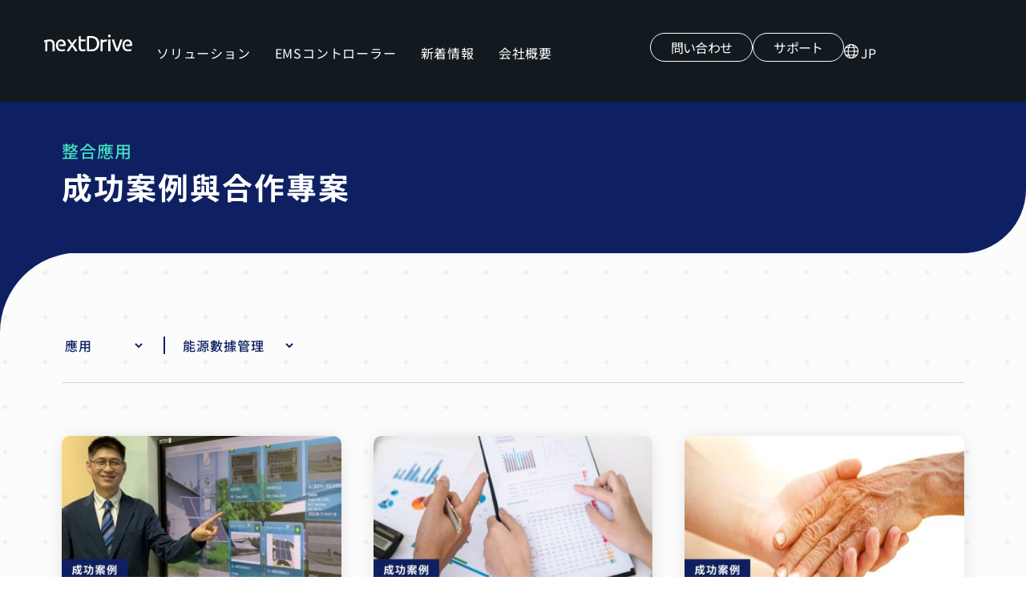

--- FILE ---
content_type: text/html; charset=UTF-8
request_url: https://www.nextdrive.io/ja/cases_category/projects/datamgmt/
body_size: 39258
content:
<!doctype html>
<html lang="jp">
<head><meta charset="UTF-8"><script>if(navigator.userAgent.match(/MSIE|Internet Explorer/i)||navigator.userAgent.match(/Trident\/7\..*?rv:11/i)){var href=document.location.href;if(!href.match(/[?&]nowprocket/)){if(href.indexOf("?")==-1){if(href.indexOf("#")==-1){document.location.href=href+"?nowprocket=1"}else{document.location.href=href.replace("#","?nowprocket=1#")}}else{if(href.indexOf("#")==-1){document.location.href=href+"&nowprocket=1"}else{document.location.href=href.replace("#","&nowprocket=1#")}}}}</script><script>(()=>{class RocketLazyLoadScripts{constructor(){this.v="2.0.4",this.userEvents=["keydown","keyup","mousedown","mouseup","mousemove","mouseover","mouseout","touchmove","touchstart","touchend","touchcancel","wheel","click","dblclick","input"],this.attributeEvents=["onblur","onclick","oncontextmenu","ondblclick","onfocus","onmousedown","onmouseenter","onmouseleave","onmousemove","onmouseout","onmouseover","onmouseup","onmousewheel","onscroll","onsubmit"]}async t(){this.i(),this.o(),/iP(ad|hone)/.test(navigator.userAgent)&&this.h(),this.u(),this.l(this),this.m(),this.k(this),this.p(this),this._(),await Promise.all([this.R(),this.L()]),this.lastBreath=Date.now(),this.S(this),this.P(),this.D(),this.O(),this.M(),await this.C(this.delayedScripts.normal),await this.C(this.delayedScripts.defer),await this.C(this.delayedScripts.async),await this.T(),await this.F(),await this.j(),await this.A(),window.dispatchEvent(new Event("rocket-allScriptsLoaded")),this.everythingLoaded=!0,this.lastTouchEnd&&await new Promise(t=>setTimeout(t,500-Date.now()+this.lastTouchEnd)),this.I(),this.H(),this.U(),this.W()}i(){this.CSPIssue=sessionStorage.getItem("rocketCSPIssue"),document.addEventListener("securitypolicyviolation",t=>{this.CSPIssue||"script-src-elem"!==t.violatedDirective||"data"!==t.blockedURI||(this.CSPIssue=!0,sessionStorage.setItem("rocketCSPIssue",!0))},{isRocket:!0})}o(){window.addEventListener("pageshow",t=>{this.persisted=t.persisted,this.realWindowLoadedFired=!0},{isRocket:!0}),window.addEventListener("pagehide",()=>{this.onFirstUserAction=null},{isRocket:!0})}h(){let t;function e(e){t=e}window.addEventListener("touchstart",e,{isRocket:!0}),window.addEventListener("touchend",function i(o){o.changedTouches[0]&&t.changedTouches[0]&&Math.abs(o.changedTouches[0].pageX-t.changedTouches[0].pageX)<10&&Math.abs(o.changedTouches[0].pageY-t.changedTouches[0].pageY)<10&&o.timeStamp-t.timeStamp<200&&(window.removeEventListener("touchstart",e,{isRocket:!0}),window.removeEventListener("touchend",i,{isRocket:!0}),"INPUT"===o.target.tagName&&"text"===o.target.type||(o.target.dispatchEvent(new TouchEvent("touchend",{target:o.target,bubbles:!0})),o.target.dispatchEvent(new MouseEvent("mouseover",{target:o.target,bubbles:!0})),o.target.dispatchEvent(new PointerEvent("click",{target:o.target,bubbles:!0,cancelable:!0,detail:1,clientX:o.changedTouches[0].clientX,clientY:o.changedTouches[0].clientY})),event.preventDefault()))},{isRocket:!0})}q(t){this.userActionTriggered||("mousemove"!==t.type||this.firstMousemoveIgnored?"keyup"===t.type||"mouseover"===t.type||"mouseout"===t.type||(this.userActionTriggered=!0,this.onFirstUserAction&&this.onFirstUserAction()):this.firstMousemoveIgnored=!0),"click"===t.type&&t.preventDefault(),t.stopPropagation(),t.stopImmediatePropagation(),"touchstart"===this.lastEvent&&"touchend"===t.type&&(this.lastTouchEnd=Date.now()),"click"===t.type&&(this.lastTouchEnd=0),this.lastEvent=t.type,t.composedPath&&t.composedPath()[0].getRootNode()instanceof ShadowRoot&&(t.rocketTarget=t.composedPath()[0]),this.savedUserEvents.push(t)}u(){this.savedUserEvents=[],this.userEventHandler=this.q.bind(this),this.userEvents.forEach(t=>window.addEventListener(t,this.userEventHandler,{passive:!1,isRocket:!0})),document.addEventListener("visibilitychange",this.userEventHandler,{isRocket:!0})}U(){this.userEvents.forEach(t=>window.removeEventListener(t,this.userEventHandler,{passive:!1,isRocket:!0})),document.removeEventListener("visibilitychange",this.userEventHandler,{isRocket:!0}),this.savedUserEvents.forEach(t=>{(t.rocketTarget||t.target).dispatchEvent(new window[t.constructor.name](t.type,t))})}m(){const t="return false",e=Array.from(this.attributeEvents,t=>"data-rocket-"+t),i="["+this.attributeEvents.join("],[")+"]",o="[data-rocket-"+this.attributeEvents.join("],[data-rocket-")+"]",s=(e,i,o)=>{o&&o!==t&&(e.setAttribute("data-rocket-"+i,o),e["rocket"+i]=new Function("event",o),e.setAttribute(i,t))};new MutationObserver(t=>{for(const n of t)"attributes"===n.type&&(n.attributeName.startsWith("data-rocket-")||this.everythingLoaded?n.attributeName.startsWith("data-rocket-")&&this.everythingLoaded&&this.N(n.target,n.attributeName.substring(12)):s(n.target,n.attributeName,n.target.getAttribute(n.attributeName))),"childList"===n.type&&n.addedNodes.forEach(t=>{if(t.nodeType===Node.ELEMENT_NODE)if(this.everythingLoaded)for(const i of[t,...t.querySelectorAll(o)])for(const t of i.getAttributeNames())e.includes(t)&&this.N(i,t.substring(12));else for(const e of[t,...t.querySelectorAll(i)])for(const t of e.getAttributeNames())this.attributeEvents.includes(t)&&s(e,t,e.getAttribute(t))})}).observe(document,{subtree:!0,childList:!0,attributeFilter:[...this.attributeEvents,...e]})}I(){this.attributeEvents.forEach(t=>{document.querySelectorAll("[data-rocket-"+t+"]").forEach(e=>{this.N(e,t)})})}N(t,e){const i=t.getAttribute("data-rocket-"+e);i&&(t.setAttribute(e,i),t.removeAttribute("data-rocket-"+e))}k(t){Object.defineProperty(HTMLElement.prototype,"onclick",{get(){return this.rocketonclick||null},set(e){this.rocketonclick=e,this.setAttribute(t.everythingLoaded?"onclick":"data-rocket-onclick","this.rocketonclick(event)")}})}S(t){function e(e,i){let o=e[i];e[i]=null,Object.defineProperty(e,i,{get:()=>o,set(s){t.everythingLoaded?o=s:e["rocket"+i]=o=s}})}e(document,"onreadystatechange"),e(window,"onload"),e(window,"onpageshow");try{Object.defineProperty(document,"readyState",{get:()=>t.rocketReadyState,set(e){t.rocketReadyState=e},configurable:!0}),document.readyState="loading"}catch(t){console.log("WPRocket DJE readyState conflict, bypassing")}}l(t){this.originalAddEventListener=EventTarget.prototype.addEventListener,this.originalRemoveEventListener=EventTarget.prototype.removeEventListener,this.savedEventListeners=[],EventTarget.prototype.addEventListener=function(e,i,o){o&&o.isRocket||!t.B(e,this)&&!t.userEvents.includes(e)||t.B(e,this)&&!t.userActionTriggered||e.startsWith("rocket-")||t.everythingLoaded?t.originalAddEventListener.call(this,e,i,o):(t.savedEventListeners.push({target:this,remove:!1,type:e,func:i,options:o}),"mouseenter"!==e&&"mouseleave"!==e||t.originalAddEventListener.call(this,e,t.savedUserEvents.push,o))},EventTarget.prototype.removeEventListener=function(e,i,o){o&&o.isRocket||!t.B(e,this)&&!t.userEvents.includes(e)||t.B(e,this)&&!t.userActionTriggered||e.startsWith("rocket-")||t.everythingLoaded?t.originalRemoveEventListener.call(this,e,i,o):t.savedEventListeners.push({target:this,remove:!0,type:e,func:i,options:o})}}J(t,e){this.savedEventListeners=this.savedEventListeners.filter(i=>{let o=i.type,s=i.target||window;return e!==o||t!==s||(this.B(o,s)&&(i.type="rocket-"+o),this.$(i),!1)})}H(){EventTarget.prototype.addEventListener=this.originalAddEventListener,EventTarget.prototype.removeEventListener=this.originalRemoveEventListener,this.savedEventListeners.forEach(t=>this.$(t))}$(t){t.remove?this.originalRemoveEventListener.call(t.target,t.type,t.func,t.options):this.originalAddEventListener.call(t.target,t.type,t.func,t.options)}p(t){let e;function i(e){return t.everythingLoaded?e:e.split(" ").map(t=>"load"===t||t.startsWith("load.")?"rocket-jquery-load":t).join(" ")}function o(o){function s(e){const s=o.fn[e];o.fn[e]=o.fn.init.prototype[e]=function(){return this[0]===window&&t.userActionTriggered&&("string"==typeof arguments[0]||arguments[0]instanceof String?arguments[0]=i(arguments[0]):"object"==typeof arguments[0]&&Object.keys(arguments[0]).forEach(t=>{const e=arguments[0][t];delete arguments[0][t],arguments[0][i(t)]=e})),s.apply(this,arguments),this}}if(o&&o.fn&&!t.allJQueries.includes(o)){const e={DOMContentLoaded:[],"rocket-DOMContentLoaded":[]};for(const t in e)document.addEventListener(t,()=>{e[t].forEach(t=>t())},{isRocket:!0});o.fn.ready=o.fn.init.prototype.ready=function(i){function s(){parseInt(o.fn.jquery)>2?setTimeout(()=>i.bind(document)(o)):i.bind(document)(o)}return"function"==typeof i&&(t.realDomReadyFired?!t.userActionTriggered||t.fauxDomReadyFired?s():e["rocket-DOMContentLoaded"].push(s):e.DOMContentLoaded.push(s)),o([])},s("on"),s("one"),s("off"),t.allJQueries.push(o)}e=o}t.allJQueries=[],o(window.jQuery),Object.defineProperty(window,"jQuery",{get:()=>e,set(t){o(t)}})}P(){const t=new Map;document.write=document.writeln=function(e){const i=document.currentScript,o=document.createRange(),s=i.parentElement;let n=t.get(i);void 0===n&&(n=i.nextSibling,t.set(i,n));const c=document.createDocumentFragment();o.setStart(c,0),c.appendChild(o.createContextualFragment(e)),s.insertBefore(c,n)}}async R(){return new Promise(t=>{this.userActionTriggered?t():this.onFirstUserAction=t})}async L(){return new Promise(t=>{document.addEventListener("DOMContentLoaded",()=>{this.realDomReadyFired=!0,t()},{isRocket:!0})})}async j(){return this.realWindowLoadedFired?Promise.resolve():new Promise(t=>{window.addEventListener("load",t,{isRocket:!0})})}M(){this.pendingScripts=[];this.scriptsMutationObserver=new MutationObserver(t=>{for(const e of t)e.addedNodes.forEach(t=>{"SCRIPT"!==t.tagName||t.noModule||t.isWPRocket||this.pendingScripts.push({script:t,promise:new Promise(e=>{const i=()=>{const i=this.pendingScripts.findIndex(e=>e.script===t);i>=0&&this.pendingScripts.splice(i,1),e()};t.addEventListener("load",i,{isRocket:!0}),t.addEventListener("error",i,{isRocket:!0}),setTimeout(i,1e3)})})})}),this.scriptsMutationObserver.observe(document,{childList:!0,subtree:!0})}async F(){await this.X(),this.pendingScripts.length?(await this.pendingScripts[0].promise,await this.F()):this.scriptsMutationObserver.disconnect()}D(){this.delayedScripts={normal:[],async:[],defer:[]},document.querySelectorAll("script[type$=rocketlazyloadscript]").forEach(t=>{t.hasAttribute("data-rocket-src")?t.hasAttribute("async")&&!1!==t.async?this.delayedScripts.async.push(t):t.hasAttribute("defer")&&!1!==t.defer||"module"===t.getAttribute("data-rocket-type")?this.delayedScripts.defer.push(t):this.delayedScripts.normal.push(t):this.delayedScripts.normal.push(t)})}async _(){await this.L();let t=[];document.querySelectorAll("script[type$=rocketlazyloadscript][data-rocket-src]").forEach(e=>{let i=e.getAttribute("data-rocket-src");if(i&&!i.startsWith("data:")){i.startsWith("//")&&(i=location.protocol+i);try{const o=new URL(i).origin;o!==location.origin&&t.push({src:o,crossOrigin:e.crossOrigin||"module"===e.getAttribute("data-rocket-type")})}catch(t){}}}),t=[...new Map(t.map(t=>[JSON.stringify(t),t])).values()],this.Y(t,"preconnect")}async G(t){if(await this.K(),!0!==t.noModule||!("noModule"in HTMLScriptElement.prototype))return new Promise(e=>{let i;function o(){(i||t).setAttribute("data-rocket-status","executed"),e()}try{if(navigator.userAgent.includes("Firefox/")||""===navigator.vendor||this.CSPIssue)i=document.createElement("script"),[...t.attributes].forEach(t=>{let e=t.nodeName;"type"!==e&&("data-rocket-type"===e&&(e="type"),"data-rocket-src"===e&&(e="src"),i.setAttribute(e,t.nodeValue))}),t.text&&(i.text=t.text),t.nonce&&(i.nonce=t.nonce),i.hasAttribute("src")?(i.addEventListener("load",o,{isRocket:!0}),i.addEventListener("error",()=>{i.setAttribute("data-rocket-status","failed-network"),e()},{isRocket:!0}),setTimeout(()=>{i.isConnected||e()},1)):(i.text=t.text,o()),i.isWPRocket=!0,t.parentNode.replaceChild(i,t);else{const i=t.getAttribute("data-rocket-type"),s=t.getAttribute("data-rocket-src");i?(t.type=i,t.removeAttribute("data-rocket-type")):t.removeAttribute("type"),t.addEventListener("load",o,{isRocket:!0}),t.addEventListener("error",i=>{this.CSPIssue&&i.target.src.startsWith("data:")?(console.log("WPRocket: CSP fallback activated"),t.removeAttribute("src"),this.G(t).then(e)):(t.setAttribute("data-rocket-status","failed-network"),e())},{isRocket:!0}),s?(t.fetchPriority="high",t.removeAttribute("data-rocket-src"),t.src=s):t.src="data:text/javascript;base64,"+window.btoa(unescape(encodeURIComponent(t.text)))}}catch(i){t.setAttribute("data-rocket-status","failed-transform"),e()}});t.setAttribute("data-rocket-status","skipped")}async C(t){const e=t.shift();return e?(e.isConnected&&await this.G(e),this.C(t)):Promise.resolve()}O(){this.Y([...this.delayedScripts.normal,...this.delayedScripts.defer,...this.delayedScripts.async],"preload")}Y(t,e){this.trash=this.trash||[];let i=!0;var o=document.createDocumentFragment();t.forEach(t=>{const s=t.getAttribute&&t.getAttribute("data-rocket-src")||t.src;if(s&&!s.startsWith("data:")){const n=document.createElement("link");n.href=s,n.rel=e,"preconnect"!==e&&(n.as="script",n.fetchPriority=i?"high":"low"),t.getAttribute&&"module"===t.getAttribute("data-rocket-type")&&(n.crossOrigin=!0),t.crossOrigin&&(n.crossOrigin=t.crossOrigin),t.integrity&&(n.integrity=t.integrity),t.nonce&&(n.nonce=t.nonce),o.appendChild(n),this.trash.push(n),i=!1}}),document.head.appendChild(o)}W(){this.trash.forEach(t=>t.remove())}async T(){try{document.readyState="interactive"}catch(t){}this.fauxDomReadyFired=!0;try{await this.K(),this.J(document,"readystatechange"),document.dispatchEvent(new Event("rocket-readystatechange")),await this.K(),document.rocketonreadystatechange&&document.rocketonreadystatechange(),await this.K(),this.J(document,"DOMContentLoaded"),document.dispatchEvent(new Event("rocket-DOMContentLoaded")),await this.K(),this.J(window,"DOMContentLoaded"),window.dispatchEvent(new Event("rocket-DOMContentLoaded"))}catch(t){console.error(t)}}async A(){try{document.readyState="complete"}catch(t){}try{await this.K(),this.J(document,"readystatechange"),document.dispatchEvent(new Event("rocket-readystatechange")),await this.K(),document.rocketonreadystatechange&&document.rocketonreadystatechange(),await this.K(),this.J(window,"load"),window.dispatchEvent(new Event("rocket-load")),await this.K(),window.rocketonload&&window.rocketonload(),await this.K(),this.allJQueries.forEach(t=>t(window).trigger("rocket-jquery-load")),await this.K(),this.J(window,"pageshow");const t=new Event("rocket-pageshow");t.persisted=this.persisted,window.dispatchEvent(t),await this.K(),window.rocketonpageshow&&window.rocketonpageshow({persisted:this.persisted})}catch(t){console.error(t)}}async K(){Date.now()-this.lastBreath>45&&(await this.X(),this.lastBreath=Date.now())}async X(){return document.hidden?new Promise(t=>setTimeout(t)):new Promise(t=>requestAnimationFrame(t))}B(t,e){return e===document&&"readystatechange"===t||(e===document&&"DOMContentLoaded"===t||(e===window&&"DOMContentLoaded"===t||(e===window&&"load"===t||e===window&&"pageshow"===t)))}static run(){(new RocketLazyLoadScripts).t()}}RocketLazyLoadScripts.run()})();</script>
	
	<meta name="viewport" content="width=device-width, initial-scale=1">
	<link rel="profile" href="https://gmpg.org/xfn/11">
	<meta name='robots' content='index, follow, max-image-preview:large, max-snippet:-1, max-video-preview:-1' />

	<!-- This site is optimized with the Yoast SEO plugin v26.6 - https://yoast.com/wordpress/plugins/seo/ -->
	<title>能源數據管理 Archives - NextDrive 株式会社</title>
	<link rel="canonical" href="https://www.nextdrive.io/ja/cases_category/projects/datamgmt/" />
	<meta property="og:locale" content="en_US" />
	<meta property="og:type" content="article" />
	<meta property="og:title" content="能源數據管理 Archives - NextDrive 株式会社" />
	<meta property="og:url" content="https://www.nextdrive.io/ja/cases_category/projects/datamgmt/" />
	<meta property="og:site_name" content="NextDrive 株式会社" />
	<meta property="og:image" content="https://www.nextdrive.io/wp-content/uploads/Ecogenie_plus_top_202301-1200-675.jpg" />
	<meta property="og:image:width" content="1200" />
	<meta property="og:image:height" content="675" />
	<meta property="og:image:type" content="image/jpeg" />
	<meta name="twitter:card" content="summary_large_image" />
	<script type="application/ld+json" class="yoast-schema-graph">{"@context":"https://schema.org","@graph":[{"@type":"CollectionPage","@id":"https://www.nextdrive.io/ja/cases_category/projects/datamgmt/","url":"https://www.nextdrive.io/ja/cases_category/projects/datamgmt/","name":"能源數據管理 Archives - NextDrive 株式会社","isPartOf":{"@id":"https://www.nextdrive.io/ja/#website"},"primaryImageOfPage":{"@id":"https://www.nextdrive.io/ja/cases_category/projects/datamgmt/#primaryimage"},"image":{"@id":"https://www.nextdrive.io/ja/cases_category/projects/datamgmt/#primaryimage"},"thumbnailUrl":"https://www.nextdrive.io/wp-content/uploads/case_chungxing.jpeg","breadcrumb":{"@id":"https://www.nextdrive.io/ja/cases_category/projects/datamgmt/#breadcrumb"},"inLanguage":"jp"},{"@type":"ImageObject","inLanguage":"jp","@id":"https://www.nextdrive.io/ja/cases_category/projects/datamgmt/#primaryimage","url":"https://www.nextdrive.io/wp-content/uploads/case_chungxing.jpeg","contentUrl":"https://www.nextdrive.io/wp-content/uploads/case_chungxing.jpeg","width":1261,"height":845},{"@type":"BreadcrumbList","@id":"https://www.nextdrive.io/ja/cases_category/projects/datamgmt/#breadcrumb","itemListElement":[{"@type":"ListItem","position":1,"name":"Home","item":"https://www.nextdrive.io/ja/"},{"@type":"ListItem","position":2,"name":"合作專案","item":"https://www.nextdrive.io/ja/cases_category/projects/"},{"@type":"ListItem","position":3,"name":"能源數據管理"}]},{"@type":"WebSite","@id":"https://www.nextdrive.io/ja/#website","url":"https://www.nextdrive.io/ja/","name":"NextDrive","description":"NextDrive（ネクストドライブ）は「エネルギーのインターネット」（IoE）ワンストップサービスを提供。IoT、HEMSを活用したエネルギー管理とクラウドデータ業務を通し、再生エネルギーとセキュリティの管理、データ活用のお手伝いをします","publisher":{"@id":"https://www.nextdrive.io/ja/#organization"},"potentialAction":[{"@type":"SearchAction","target":{"@type":"EntryPoint","urlTemplate":"https://www.nextdrive.io/ja/?s={search_term_string}"},"query-input":{"@type":"PropertyValueSpecification","valueRequired":true,"valueName":"search_term_string"}}],"inLanguage":"jp"},{"@type":"Organization","@id":"https://www.nextdrive.io/ja/#organization","name":"NextDrive","alternateName":"ネクストドライブ","url":"https://www.nextdrive.io/ja/","logo":{"@type":"ImageObject","inLanguage":"jp","@id":"https://www.nextdrive.io/ja/#/schema/logo/image/","url":"https://www.nextdrive.io/wp-content/uploads/NextDrive_logo_696-696.png","contentUrl":"https://www.nextdrive.io/wp-content/uploads/NextDrive_logo_696-696.png","width":696,"height":696,"caption":"NextDrive"},"image":{"@id":"https://www.nextdrive.io/ja/#/schema/logo/image/"}}]}</script>
	<!-- / Yoast SEO plugin. -->


<link rel='dns-prefetch' href='//www.googletagmanager.com' />

<style id='wp-img-auto-sizes-contain-inline-css'>
img:is([sizes=auto i],[sizes^="auto," i]){contain-intrinsic-size:3000px 1500px}
/*# sourceURL=wp-img-auto-sizes-contain-inline-css */
</style>
<style id='wp-emoji-styles-inline-css'>

	img.wp-smiley, img.emoji {
		display: inline !important;
		border: none !important;
		box-shadow: none !important;
		height: 1em !important;
		width: 1em !important;
		margin: 0 0.07em !important;
		vertical-align: -0.1em !important;
		background: none !important;
		padding: 0 !important;
	}
/*# sourceURL=wp-emoji-styles-inline-css */
</style>
<link rel='stylesheet' id='wp-block-library-css' href='https://www.nextdrive.io/wp-includes/css/dist/block-library/style.min.css?ver=6.9' media='all' />
<style id='global-styles-inline-css'>
:root{--wp--preset--aspect-ratio--square: 1;--wp--preset--aspect-ratio--4-3: 4/3;--wp--preset--aspect-ratio--3-4: 3/4;--wp--preset--aspect-ratio--3-2: 3/2;--wp--preset--aspect-ratio--2-3: 2/3;--wp--preset--aspect-ratio--16-9: 16/9;--wp--preset--aspect-ratio--9-16: 9/16;--wp--preset--color--black: #000000;--wp--preset--color--cyan-bluish-gray: #abb8c3;--wp--preset--color--white: #ffffff;--wp--preset--color--pale-pink: #f78da7;--wp--preset--color--vivid-red: #cf2e2e;--wp--preset--color--luminous-vivid-orange: #ff6900;--wp--preset--color--luminous-vivid-amber: #fcb900;--wp--preset--color--light-green-cyan: #7bdcb5;--wp--preset--color--vivid-green-cyan: #00d084;--wp--preset--color--pale-cyan-blue: #8ed1fc;--wp--preset--color--vivid-cyan-blue: #0693e3;--wp--preset--color--vivid-purple: #9b51e0;--wp--preset--gradient--vivid-cyan-blue-to-vivid-purple: linear-gradient(135deg,rgb(6,147,227) 0%,rgb(155,81,224) 100%);--wp--preset--gradient--light-green-cyan-to-vivid-green-cyan: linear-gradient(135deg,rgb(122,220,180) 0%,rgb(0,208,130) 100%);--wp--preset--gradient--luminous-vivid-amber-to-luminous-vivid-orange: linear-gradient(135deg,rgb(252,185,0) 0%,rgb(255,105,0) 100%);--wp--preset--gradient--luminous-vivid-orange-to-vivid-red: linear-gradient(135deg,rgb(255,105,0) 0%,rgb(207,46,46) 100%);--wp--preset--gradient--very-light-gray-to-cyan-bluish-gray: linear-gradient(135deg,rgb(238,238,238) 0%,rgb(169,184,195) 100%);--wp--preset--gradient--cool-to-warm-spectrum: linear-gradient(135deg,rgb(74,234,220) 0%,rgb(151,120,209) 20%,rgb(207,42,186) 40%,rgb(238,44,130) 60%,rgb(251,105,98) 80%,rgb(254,248,76) 100%);--wp--preset--gradient--blush-light-purple: linear-gradient(135deg,rgb(255,206,236) 0%,rgb(152,150,240) 100%);--wp--preset--gradient--blush-bordeaux: linear-gradient(135deg,rgb(254,205,165) 0%,rgb(254,45,45) 50%,rgb(107,0,62) 100%);--wp--preset--gradient--luminous-dusk: linear-gradient(135deg,rgb(255,203,112) 0%,rgb(199,81,192) 50%,rgb(65,88,208) 100%);--wp--preset--gradient--pale-ocean: linear-gradient(135deg,rgb(255,245,203) 0%,rgb(182,227,212) 50%,rgb(51,167,181) 100%);--wp--preset--gradient--electric-grass: linear-gradient(135deg,rgb(202,248,128) 0%,rgb(113,206,126) 100%);--wp--preset--gradient--midnight: linear-gradient(135deg,rgb(2,3,129) 0%,rgb(40,116,252) 100%);--wp--preset--font-size--small: 13px;--wp--preset--font-size--medium: 20px;--wp--preset--font-size--large: 36px;--wp--preset--font-size--x-large: 42px;--wp--preset--spacing--20: 0.44rem;--wp--preset--spacing--30: 0.67rem;--wp--preset--spacing--40: 1rem;--wp--preset--spacing--50: 1.5rem;--wp--preset--spacing--60: 2.25rem;--wp--preset--spacing--70: 3.38rem;--wp--preset--spacing--80: 5.06rem;--wp--preset--shadow--natural: 6px 6px 9px rgba(0, 0, 0, 0.2);--wp--preset--shadow--deep: 12px 12px 50px rgba(0, 0, 0, 0.4);--wp--preset--shadow--sharp: 6px 6px 0px rgba(0, 0, 0, 0.2);--wp--preset--shadow--outlined: 6px 6px 0px -3px rgb(255, 255, 255), 6px 6px rgb(0, 0, 0);--wp--preset--shadow--crisp: 6px 6px 0px rgb(0, 0, 0);}:root { --wp--style--global--content-size: 800px;--wp--style--global--wide-size: 1200px; }:where(body) { margin: 0; }.wp-site-blocks > .alignleft { float: left; margin-right: 2em; }.wp-site-blocks > .alignright { float: right; margin-left: 2em; }.wp-site-blocks > .aligncenter { justify-content: center; margin-left: auto; margin-right: auto; }:where(.wp-site-blocks) > * { margin-block-start: 24px; margin-block-end: 0; }:where(.wp-site-blocks) > :first-child { margin-block-start: 0; }:where(.wp-site-blocks) > :last-child { margin-block-end: 0; }:root { --wp--style--block-gap: 24px; }:root :where(.is-layout-flow) > :first-child{margin-block-start: 0;}:root :where(.is-layout-flow) > :last-child{margin-block-end: 0;}:root :where(.is-layout-flow) > *{margin-block-start: 24px;margin-block-end: 0;}:root :where(.is-layout-constrained) > :first-child{margin-block-start: 0;}:root :where(.is-layout-constrained) > :last-child{margin-block-end: 0;}:root :where(.is-layout-constrained) > *{margin-block-start: 24px;margin-block-end: 0;}:root :where(.is-layout-flex){gap: 24px;}:root :where(.is-layout-grid){gap: 24px;}.is-layout-flow > .alignleft{float: left;margin-inline-start: 0;margin-inline-end: 2em;}.is-layout-flow > .alignright{float: right;margin-inline-start: 2em;margin-inline-end: 0;}.is-layout-flow > .aligncenter{margin-left: auto !important;margin-right: auto !important;}.is-layout-constrained > .alignleft{float: left;margin-inline-start: 0;margin-inline-end: 2em;}.is-layout-constrained > .alignright{float: right;margin-inline-start: 2em;margin-inline-end: 0;}.is-layout-constrained > .aligncenter{margin-left: auto !important;margin-right: auto !important;}.is-layout-constrained > :where(:not(.alignleft):not(.alignright):not(.alignfull)){max-width: var(--wp--style--global--content-size);margin-left: auto !important;margin-right: auto !important;}.is-layout-constrained > .alignwide{max-width: var(--wp--style--global--wide-size);}body .is-layout-flex{display: flex;}.is-layout-flex{flex-wrap: wrap;align-items: center;}.is-layout-flex > :is(*, div){margin: 0;}body .is-layout-grid{display: grid;}.is-layout-grid > :is(*, div){margin: 0;}body{padding-top: 0px;padding-right: 0px;padding-bottom: 0px;padding-left: 0px;}a:where(:not(.wp-element-button)){text-decoration: underline;}:root :where(.wp-element-button, .wp-block-button__link){background-color: #32373c;border-width: 0;color: #fff;font-family: inherit;font-size: inherit;font-style: inherit;font-weight: inherit;letter-spacing: inherit;line-height: inherit;padding-top: calc(0.667em + 2px);padding-right: calc(1.333em + 2px);padding-bottom: calc(0.667em + 2px);padding-left: calc(1.333em + 2px);text-decoration: none;text-transform: inherit;}.has-black-color{color: var(--wp--preset--color--black) !important;}.has-cyan-bluish-gray-color{color: var(--wp--preset--color--cyan-bluish-gray) !important;}.has-white-color{color: var(--wp--preset--color--white) !important;}.has-pale-pink-color{color: var(--wp--preset--color--pale-pink) !important;}.has-vivid-red-color{color: var(--wp--preset--color--vivid-red) !important;}.has-luminous-vivid-orange-color{color: var(--wp--preset--color--luminous-vivid-orange) !important;}.has-luminous-vivid-amber-color{color: var(--wp--preset--color--luminous-vivid-amber) !important;}.has-light-green-cyan-color{color: var(--wp--preset--color--light-green-cyan) !important;}.has-vivid-green-cyan-color{color: var(--wp--preset--color--vivid-green-cyan) !important;}.has-pale-cyan-blue-color{color: var(--wp--preset--color--pale-cyan-blue) !important;}.has-vivid-cyan-blue-color{color: var(--wp--preset--color--vivid-cyan-blue) !important;}.has-vivid-purple-color{color: var(--wp--preset--color--vivid-purple) !important;}.has-black-background-color{background-color: var(--wp--preset--color--black) !important;}.has-cyan-bluish-gray-background-color{background-color: var(--wp--preset--color--cyan-bluish-gray) !important;}.has-white-background-color{background-color: var(--wp--preset--color--white) !important;}.has-pale-pink-background-color{background-color: var(--wp--preset--color--pale-pink) !important;}.has-vivid-red-background-color{background-color: var(--wp--preset--color--vivid-red) !important;}.has-luminous-vivid-orange-background-color{background-color: var(--wp--preset--color--luminous-vivid-orange) !important;}.has-luminous-vivid-amber-background-color{background-color: var(--wp--preset--color--luminous-vivid-amber) !important;}.has-light-green-cyan-background-color{background-color: var(--wp--preset--color--light-green-cyan) !important;}.has-vivid-green-cyan-background-color{background-color: var(--wp--preset--color--vivid-green-cyan) !important;}.has-pale-cyan-blue-background-color{background-color: var(--wp--preset--color--pale-cyan-blue) !important;}.has-vivid-cyan-blue-background-color{background-color: var(--wp--preset--color--vivid-cyan-blue) !important;}.has-vivid-purple-background-color{background-color: var(--wp--preset--color--vivid-purple) !important;}.has-black-border-color{border-color: var(--wp--preset--color--black) !important;}.has-cyan-bluish-gray-border-color{border-color: var(--wp--preset--color--cyan-bluish-gray) !important;}.has-white-border-color{border-color: var(--wp--preset--color--white) !important;}.has-pale-pink-border-color{border-color: var(--wp--preset--color--pale-pink) !important;}.has-vivid-red-border-color{border-color: var(--wp--preset--color--vivid-red) !important;}.has-luminous-vivid-orange-border-color{border-color: var(--wp--preset--color--luminous-vivid-orange) !important;}.has-luminous-vivid-amber-border-color{border-color: var(--wp--preset--color--luminous-vivid-amber) !important;}.has-light-green-cyan-border-color{border-color: var(--wp--preset--color--light-green-cyan) !important;}.has-vivid-green-cyan-border-color{border-color: var(--wp--preset--color--vivid-green-cyan) !important;}.has-pale-cyan-blue-border-color{border-color: var(--wp--preset--color--pale-cyan-blue) !important;}.has-vivid-cyan-blue-border-color{border-color: var(--wp--preset--color--vivid-cyan-blue) !important;}.has-vivid-purple-border-color{border-color: var(--wp--preset--color--vivid-purple) !important;}.has-vivid-cyan-blue-to-vivid-purple-gradient-background{background: var(--wp--preset--gradient--vivid-cyan-blue-to-vivid-purple) !important;}.has-light-green-cyan-to-vivid-green-cyan-gradient-background{background: var(--wp--preset--gradient--light-green-cyan-to-vivid-green-cyan) !important;}.has-luminous-vivid-amber-to-luminous-vivid-orange-gradient-background{background: var(--wp--preset--gradient--luminous-vivid-amber-to-luminous-vivid-orange) !important;}.has-luminous-vivid-orange-to-vivid-red-gradient-background{background: var(--wp--preset--gradient--luminous-vivid-orange-to-vivid-red) !important;}.has-very-light-gray-to-cyan-bluish-gray-gradient-background{background: var(--wp--preset--gradient--very-light-gray-to-cyan-bluish-gray) !important;}.has-cool-to-warm-spectrum-gradient-background{background: var(--wp--preset--gradient--cool-to-warm-spectrum) !important;}.has-blush-light-purple-gradient-background{background: var(--wp--preset--gradient--blush-light-purple) !important;}.has-blush-bordeaux-gradient-background{background: var(--wp--preset--gradient--blush-bordeaux) !important;}.has-luminous-dusk-gradient-background{background: var(--wp--preset--gradient--luminous-dusk) !important;}.has-pale-ocean-gradient-background{background: var(--wp--preset--gradient--pale-ocean) !important;}.has-electric-grass-gradient-background{background: var(--wp--preset--gradient--electric-grass) !important;}.has-midnight-gradient-background{background: var(--wp--preset--gradient--midnight) !important;}.has-small-font-size{font-size: var(--wp--preset--font-size--small) !important;}.has-medium-font-size{font-size: var(--wp--preset--font-size--medium) !important;}.has-large-font-size{font-size: var(--wp--preset--font-size--large) !important;}.has-x-large-font-size{font-size: var(--wp--preset--font-size--x-large) !important;}
:root :where(.wp-block-pullquote){font-size: 1.5em;line-height: 1.6;}
/*# sourceURL=global-styles-inline-css */
</style>
<link rel='stylesheet' id='ae-pro-css-css' href='https://www.nextdrive.io/wp-content/plugins/anywhere-elementor-pro/includes/assets/css/ae-pro.min.css?ver=2.29.3' media='all' />
<link rel='stylesheet' id='wpml-legacy-horizontal-list-0-css' href='https://www.nextdrive.io/wp-content/plugins/sitepress-multilingual-cms/templates/language-switchers/legacy-list-horizontal/style.min.css?ver=1' media='all' />
<link rel='stylesheet' id='wpml-menu-item-0-css' href='https://www.nextdrive.io/wp-content/plugins/sitepress-multilingual-cms/templates/language-switchers/menu-item/style.min.css?ver=1' media='all' />
<link rel='stylesheet' id='dce-style-css' href='https://www.nextdrive.io/wp-content/plugins/dynamic-content-for-elementor/assets/css/style.min.css?ver=3.3.23' media='all' />
<link rel='stylesheet' id='dce-dynamic-visibility-css' href='https://www.nextdrive.io/wp-content/plugins/dynamic-content-for-elementor/assets/css/dynamic-visibility.min.css?ver=3.3.23' media='all' />
<link rel='stylesheet' id='search-filter-plugin-styles-css' href='https://www.nextdrive.io/wp-content/plugins/search-filter-pro/public/assets/css/search-filter.min.css?ver=2.5.13' media='all' />
<link rel='stylesheet' id='hello-elementor-css' href='https://www.nextdrive.io/wp-content/themes/hello-elementor/style.min.css?ver=3.3.0' media='all' />
<link rel='stylesheet' id='hello-elementor-theme-style-css' href='https://www.nextdrive.io/wp-content/themes/hello-elementor/theme.min.css?ver=3.3.0' media='all' />
<link rel='stylesheet' id='hello-elementor-header-footer-css' href='https://www.nextdrive.io/wp-content/themes/hello-elementor/header-footer.min.css?ver=3.3.0' media='all' />
<link rel='stylesheet' id='elementor-frontend-css' href='https://www.nextdrive.io/wp-content/uploads/elementor/css/custom-frontend.min.css?ver=1767755677' media='all' />
<link rel='stylesheet' id='widget-image-css' href='https://www.nextdrive.io/wp-content/plugins/elementor/assets/css/widget-image.min.css?ver=3.34.0' media='all' />
<link rel='stylesheet' id='widget-nav-menu-css' href='https://www.nextdrive.io/wp-content/uploads/elementor/css/custom-pro-widget-nav-menu.min.css?ver=1767755678' media='all' />
<link rel='stylesheet' id='e-sticky-css' href='https://www.nextdrive.io/wp-content/plugins/elementor-pro/assets/css/modules/sticky.min.css?ver=3.33.0' media='all' />
<link rel='stylesheet' id='widget-heading-css' href='https://www.nextdrive.io/wp-content/plugins/elementor/assets/css/widget-heading.min.css?ver=3.34.0' media='all' />
<link rel='stylesheet' id='widget-social-icons-css' href='https://www.nextdrive.io/wp-content/plugins/elementor/assets/css/widget-social-icons.min.css?ver=3.34.0' media='all' />
<link rel='stylesheet' id='e-apple-webkit-css' href='https://www.nextdrive.io/wp-content/uploads/elementor/css/custom-apple-webkit.min.css?ver=1767755677' media='all' />
<link rel='stylesheet' id='e-motion-fx-css' href='https://www.nextdrive.io/wp-content/plugins/elementor-pro/assets/css/modules/motion-fx.min.css?ver=3.33.0' media='all' />
<link rel='stylesheet' id='widget-divider-css' href='https://www.nextdrive.io/wp-content/plugins/elementor/assets/css/widget-divider.min.css?ver=3.34.0' media='all' />
<link rel='stylesheet' id='dce-dynamic-posts-css' href='https://www.nextdrive.io/wp-content/plugins/dynamic-content-for-elementor/assets/css/dynamic-posts.min.css?ver=3.3.23' media='all' />
<link rel='stylesheet' id='dce-dynamicPosts-grid-css' href='https://www.nextdrive.io/wp-content/plugins/dynamic-content-for-elementor/assets/css/dynamic-posts-skin-grid.min.css?ver=3.3.23' media='all' />
<link data-minify="1" rel='stylesheet' id='elementor-icons-css' href='https://www.nextdrive.io/wp-content/cache/min/1/wp-content/plugins/elementor/assets/lib/eicons/css/elementor-icons.min.css?ver=1767755682' media='all' />
<link rel='stylesheet' id='elementor-post-17550-css' href='https://www.nextdrive.io/wp-content/uploads/elementor/css/post-17550.css?ver=1767755678' media='all' />
<link data-minify="1" rel='stylesheet' id='dashicons-css' href='https://www.nextdrive.io/wp-content/cache/min/1/wp-includes/css/dashicons.min.css?ver=1767755682' media='all' />
<link rel='stylesheet' id='elementor-post-16331-css' href='https://www.nextdrive.io/wp-content/uploads/elementor/css/post-16331.css?ver=1767755709' media='all' />
<link rel='stylesheet' id='elementor-post-16332-css' href='https://www.nextdrive.io/wp-content/uploads/elementor/css/post-16332.css?ver=1767755709' media='all' />
<link rel='stylesheet' id='elementor-post-16337-css' href='https://www.nextdrive.io/wp-content/uploads/elementor/css/post-16337.css?ver=1767756990' media='all' />
<link data-minify="1" rel='stylesheet' id='tablepress-default-css' href='https://www.nextdrive.io/wp-content/cache/min/1/wp-content/plugins/tablepress/css/build/default.css?ver=1767755683' media='all' />
<link data-minify="1" rel='stylesheet' id='ekit-widget-styles-css' href='https://www.nextdrive.io/wp-content/cache/min/1/wp-content/plugins/elementskit-lite/widgets/init/assets/css/widget-styles.css?ver=1767755683' media='all' />
<link data-minify="1" rel='stylesheet' id='ekit-responsive-css' href='https://www.nextdrive.io/wp-content/cache/min/1/wp-content/plugins/elementskit-lite/widgets/init/assets/css/responsive.css?ver=1767755683' media='all' />
<link rel='stylesheet' id='eael-general-css' href='https://www.nextdrive.io/wp-content/plugins/essential-addons-for-elementor-lite/assets/front-end/css/view/general.min.css?ver=6.5.5' media='all' />
<link data-minify="1" rel='stylesheet' id='bdt-uikit-css' href='https://www.nextdrive.io/wp-content/cache/min/1/wp-content/plugins/bdthemes-element-pack/assets/css/bdt-uikit.css?ver=1767755682' media='all' />
<link data-minify="1" rel='stylesheet' id='ep-helper-css' href='https://www.nextdrive.io/wp-content/cache/min/1/wp-content/plugins/bdthemes-element-pack/assets/css/ep-helper.css?ver=1767755682' media='all' />
<style id='rocket-lazyload-inline-css'>
.rll-youtube-player{position:relative;padding-bottom:56.23%;height:0;overflow:hidden;max-width:100%;}.rll-youtube-player:focus-within{outline: 2px solid currentColor;outline-offset: 5px;}.rll-youtube-player iframe{position:absolute;top:0;left:0;width:100%;height:100%;z-index:100;background:0 0}.rll-youtube-player img{bottom:0;display:block;left:0;margin:auto;max-width:100%;width:100%;position:absolute;right:0;top:0;border:none;height:auto;-webkit-transition:.4s all;-moz-transition:.4s all;transition:.4s all}.rll-youtube-player img:hover{-webkit-filter:brightness(75%)}.rll-youtube-player .play{height:100%;width:100%;left:0;top:0;position:absolute;background:url(https://www.nextdrive.io/wp-content/plugins/wp-rocket/assets/img/youtube.png) no-repeat center;background-color: transparent !important;cursor:pointer;border:none;}.wp-embed-responsive .wp-has-aspect-ratio .rll-youtube-player{position:absolute;padding-bottom:0;width:100%;height:100%;top:0;bottom:0;left:0;right:0}
/*# sourceURL=rocket-lazyload-inline-css */
</style>
<link data-minify="1" rel='stylesheet' id='elementor-gf-local-notosansjp-css' href='https://www.nextdrive.io/wp-content/cache/min/1/wp-content/uploads/elementor/google-fonts/css/notosansjp.css?ver=1767755684' media='all' />
<link data-minify="1" rel='stylesheet' id='elementor-gf-local-notosanstc-css' href='https://www.nextdrive.io/wp-content/cache/min/1/wp-content/uploads/elementor/google-fonts/css/notosanstc.css?ver=1767755685' media='all' />
<link rel='stylesheet' id='elementor-icons-shared-0-css' href='https://www.nextdrive.io/wp-content/plugins/elementor/assets/lib/font-awesome/css/fontawesome.min.css?ver=5.15.3' media='all' />
<link data-minify="1" rel='stylesheet' id='elementor-icons-fa-solid-css' href='https://www.nextdrive.io/wp-content/cache/min/1/wp-content/plugins/elementor/assets/lib/font-awesome/css/solid.min.css?ver=1767755685' media='all' />
<link data-minify="1" rel='stylesheet' id='elementor-icons-fa-brands-css' href='https://www.nextdrive.io/wp-content/cache/min/1/wp-content/plugins/elementor/assets/lib/font-awesome/css/brands.min.css?ver=1767755685' media='all' />
<script id="wpml-cookie-js-extra">
var wpml_cookies = {"wp-wpml_current_language":{"value":"ja","expires":1,"path":"/"}};
var wpml_cookies = {"wp-wpml_current_language":{"value":"ja","expires":1,"path":"/"}};
//# sourceURL=wpml-cookie-js-extra
</script>
<script type="rocketlazyloadscript" data-minify="1" data-rocket-src="https://www.nextdrive.io/wp-content/cache/min/1/wp-content/plugins/sitepress-multilingual-cms/res/js/cookies/language-cookie.js?ver=1757478532" id="wpml-cookie-js" defer data-wp-strategy="defer"></script>
<script type="rocketlazyloadscript" data-rocket-src="https://www.nextdrive.io/wp-includes/js/jquery/jquery.min.js?ver=3.7.1" id="jquery-core-js"></script>
<script type="rocketlazyloadscript" data-rocket-src="https://www.nextdrive.io/wp-includes/js/jquery/jquery-migrate.min.js?ver=3.4.1" id="jquery-migrate-js"></script>
<script id="search-filter-plugin-build-js-extra">
var SF_LDATA = {"ajax_url":"https://www.nextdrive.io/wp-admin/admin-ajax.php","home_url":"https://www.nextdrive.io/ja/","extensions":[]};
//# sourceURL=search-filter-plugin-build-js-extra
</script>
<script type="rocketlazyloadscript" data-rocket-src="https://www.nextdrive.io/wp-content/plugins/search-filter-pro/public/assets/js/search-filter-build.min.js?ver=2.5.13" id="search-filter-plugin-build-js"></script>
<script type="rocketlazyloadscript" data-rocket-src="https://www.nextdrive.io/wp-content/plugins/search-filter-pro/public/assets/js/chosen.jquery.min.js?ver=2.5.13" id="search-filter-plugin-chosen-js"></script>

<!-- Google tag (gtag.js) snippet added by Site Kit -->
<!-- Google Analytics snippet added by Site Kit -->
<script type="rocketlazyloadscript" data-rocket-src="https://www.googletagmanager.com/gtag/js?id=GT-MJMCKMWT" id="google_gtagjs-js" async></script>
<script type="rocketlazyloadscript" id="google_gtagjs-js-after">
window.dataLayer = window.dataLayer || [];function gtag(){dataLayer.push(arguments);}
gtag("set","linker",{"domains":["www.nextdrive.io"]});
gtag("js", new Date());
gtag("set", "developer_id.dZTNiMT", true);
gtag("config", "GT-MJMCKMWT");
 window._googlesitekit = window._googlesitekit || {}; window._googlesitekit.throttledEvents = []; window._googlesitekit.gtagEvent = (name, data) => { var key = JSON.stringify( { name, data } ); if ( !! window._googlesitekit.throttledEvents[ key ] ) { return; } window._googlesitekit.throttledEvents[ key ] = true; setTimeout( () => { delete window._googlesitekit.throttledEvents[ key ]; }, 5 ); gtag( "event", name, { ...data, event_source: "site-kit" } ); }; 
//# sourceURL=google_gtagjs-js-after
</script>
<link rel="https://api.w.org/" href="https://www.nextdrive.io/ja/wp-json/" /><link rel="alternate" title="JSON" type="application/json" href="https://www.nextdrive.io/ja/wp-json/wp/v2/cases_category/109" /><link rel="EditURI" type="application/rsd+xml" title="RSD" href="https://www.nextdrive.io/xmlrpc.php?rsd" />

<meta name="generator" content="WPML ver:4.8.6 stt:61,1,28;" />
<meta name="generator" content="Site Kit by Google 1.168.0" />			<!-- DO NOT COPY THIS SNIPPET! Start of Page Analytics Tracking for HubSpot WordPress plugin v11.3.33-->
			<script type="rocketlazyloadscript" class="hsq-set-content-id" data-content-id="listing-page">
				var _hsq = _hsq || [];
				_hsq.push(["setContentType", "listing-page"]);
			</script>
			<!-- DO NOT COPY THIS SNIPPET! End of Page Analytics Tracking for HubSpot WordPress plugin -->
			                            <style>#elementor-popup-modal-31927{display: none; visibility: hidden;}</style>
                            <!-- Google Tag Manager -->
<script type="rocketlazyloadscript">(function(w,d,s,l,i){w[l]=w[l]||[];w[l].push({'gtm.start':
new Date().getTime(),event:'gtm.js'});var f=d.getElementsByTagName(s)[0],
j=d.createElement(s),dl=l!='dataLayer'?'&l='+l:'';j.async=true;j.src=
'https://www.googletagmanager.com/gtm.js?id='+i+dl;f.parentNode.insertBefore(j,f);
})(window,document,'script','dataLayer','GTM-KHF492Z');</script>
<!-- End Google Tag Manager -->
<noscript><style>.lazyload[data-src]{display:none !important;}</style></noscript><style>.lazyload{background-image:none !important;}.lazyload:before{background-image:none !important;}</style><link rel="icon" href="https://www.nextdrive.io/wp-content/uploads/1664353689059-1.jpg" sizes="32x32" />
<link rel="icon" href="https://www.nextdrive.io/wp-content/uploads/1664353689059-1.jpg" sizes="192x192" />
<link rel="apple-touch-icon" href="https://www.nextdrive.io/wp-content/uploads/1664353689059-1.jpg" />
<meta name="msapplication-TileImage" content="https://www.nextdrive.io/wp-content/uploads/1664353689059-1.jpg" />
		<style id="wp-custom-css">
			/* 画像に枠線を付ける */
img.waku {
    border: solid 1px #808080; /* 枠線のスタイル 太さ 色 */
    box-shadow: 0px 0px 5px #808080; /* 影の水平方向の距離 垂直方向の距離 ぼかしの距離 色 */
}		</style>
		<noscript><style id="rocket-lazyload-nojs-css">.rll-youtube-player, [data-lazy-src]{display:none !important;}</style></noscript><meta name="generator" content="WP Rocket 3.20.3" data-wpr-features="wpr_delay_js wpr_minify_js wpr_lazyload_images wpr_lazyload_iframes wpr_minify_css wpr_preload_links wpr_desktop" /></head>
<body class="archive tax-cases_category term-datamgmt term-109 wp-custom-logo wp-embed-responsive wp-theme-hello-elementor theme-default elementor-page-16337 elementor-default elementor-template-full-width elementor-kit-17550">

<!-- Google Tag Manager (noscript) -->
<noscript><iframe src="https://www.googletagmanager.com/ns.html?id=GTM-KHF492Z"
height="0" width="0" style="display:none;visibility:hidden"></iframe></noscript>
<!-- End Google Tag Manager (noscript) -->

<a class="skip-link screen-reader-text" href="#content">Skip to content</a>

		<header data-elementor-type="header" data-elementor-id="16331" class="elementor elementor-16331 elementor-47 elementor-location-header" data-elementor-settings="{&quot;element_pack_global_tooltip_width&quot;:{&quot;unit&quot;:&quot;px&quot;,&quot;size&quot;:&quot;&quot;,&quot;sizes&quot;:[]},&quot;element_pack_global_tooltip_width_tablet&quot;:{&quot;unit&quot;:&quot;px&quot;,&quot;size&quot;:&quot;&quot;,&quot;sizes&quot;:[]},&quot;element_pack_global_tooltip_width_mobile&quot;:{&quot;unit&quot;:&quot;px&quot;,&quot;size&quot;:&quot;&quot;,&quot;sizes&quot;:[]},&quot;element_pack_global_tooltip_padding&quot;:{&quot;unit&quot;:&quot;px&quot;,&quot;top&quot;:&quot;&quot;,&quot;right&quot;:&quot;&quot;,&quot;bottom&quot;:&quot;&quot;,&quot;left&quot;:&quot;&quot;,&quot;isLinked&quot;:true},&quot;element_pack_global_tooltip_padding_tablet&quot;:{&quot;unit&quot;:&quot;px&quot;,&quot;top&quot;:&quot;&quot;,&quot;right&quot;:&quot;&quot;,&quot;bottom&quot;:&quot;&quot;,&quot;left&quot;:&quot;&quot;,&quot;isLinked&quot;:true},&quot;element_pack_global_tooltip_padding_mobile&quot;:{&quot;unit&quot;:&quot;px&quot;,&quot;top&quot;:&quot;&quot;,&quot;right&quot;:&quot;&quot;,&quot;bottom&quot;:&quot;&quot;,&quot;left&quot;:&quot;&quot;,&quot;isLinked&quot;:true},&quot;element_pack_global_tooltip_border_radius&quot;:{&quot;unit&quot;:&quot;px&quot;,&quot;top&quot;:&quot;&quot;,&quot;right&quot;:&quot;&quot;,&quot;bottom&quot;:&quot;&quot;,&quot;left&quot;:&quot;&quot;,&quot;isLinked&quot;:true},&quot;element_pack_global_tooltip_border_radius_tablet&quot;:{&quot;unit&quot;:&quot;px&quot;,&quot;top&quot;:&quot;&quot;,&quot;right&quot;:&quot;&quot;,&quot;bottom&quot;:&quot;&quot;,&quot;left&quot;:&quot;&quot;,&quot;isLinked&quot;:true},&quot;element_pack_global_tooltip_border_radius_mobile&quot;:{&quot;unit&quot;:&quot;px&quot;,&quot;top&quot;:&quot;&quot;,&quot;right&quot;:&quot;&quot;,&quot;bottom&quot;:&quot;&quot;,&quot;left&quot;:&quot;&quot;,&quot;isLinked&quot;:true}}" data-elementor-post-type="elementor_library">
			<div data-dce-background-color="#121A1F" class="elementor-element elementor-element-55ac19e e-flex e-con-boxed e-con e-parent" data-id="55ac19e" data-element_type="container" data-settings="{&quot;background_background&quot;:&quot;classic&quot;}">
					<div data-rocket-location-hash="da3b654b339ed49f0234db69a353a170" class="e-con-inner">
					</div>
				</div>
		<header data-dce-background-color="#121A1F" class="elementor-element elementor-element-ff0db42 e-con-full e-flex e-con e-parent" data-id="ff0db42" data-element_type="container" data-settings="{&quot;background_background&quot;:&quot;classic&quot;,&quot;sticky&quot;:&quot;top&quot;,&quot;sticky_on&quot;:[&quot;desktop&quot;,&quot;tablet&quot;,&quot;mobile&quot;],&quot;sticky_offset&quot;:0,&quot;sticky_effects_offset&quot;:0,&quot;sticky_anchor_link_offset&quot;:0}">
		<div data-rocket-location-hash="cb9378a6b0358b6c08386db672794cce" class="elementor-element elementor-element-02fca4f e-con-full e-flex e-con e-child" data-id="02fca4f" data-element_type="container">
				<div class="elementor-element elementor-element-b2122d7 elementor-widget__width-initial elementor-widget-tablet__width-initial elementor-widget elementor-widget-theme-site-logo elementor-widget-image" data-id="b2122d7" data-element_type="widget" data-widget_type="theme-site-logo.default">
				<div class="elementor-widget-container">
											<a href="https://www.nextdrive.io/ja/">
			<img width="188" height="35" src="data:image/svg+xml,%3Csvg%20xmlns='http://www.w3.org/2000/svg'%20viewBox='0%200%20188%2035'%3E%3C/svg%3E" class="attachment-full size-full wp-image-22" alt="" data-lazy-src="https://www.nextdrive.io/wp-content/uploads/logo.svg" /><noscript><img width="188" height="35" src="https://www.nextdrive.io/wp-content/uploads/logo.svg" class="attachment-full size-full wp-image-22" alt="" /></noscript>				</a>
											</div>
				</div>
				<div class="elementor-element elementor-element-1e3280d elementor-nav-menu--stretch elementor-hidden-tablet elementor-hidden-mobile elementor-nav-menu--dropdown-tablet elementor-nav-menu__text-align-aside elementor-nav-menu--toggle elementor-nav-menu--burger elementor-widget elementor-widget-nav-menu" data-id="1e3280d" data-element_type="widget" data-settings="{&quot;full_width&quot;:&quot;stretch&quot;,&quot;layout&quot;:&quot;horizontal&quot;,&quot;submenu_icon&quot;:{&quot;value&quot;:&quot;&lt;i class=\&quot;fas fa-caret-down\&quot; aria-hidden=\&quot;true\&quot;&gt;&lt;\/i&gt;&quot;,&quot;library&quot;:&quot;fa-solid&quot;},&quot;toggle&quot;:&quot;burger&quot;}" data-widget_type="nav-menu.default">
				<div class="elementor-widget-container">
								<nav aria-label="選單" class="elementor-nav-menu--main elementor-nav-menu__container elementor-nav-menu--layout-horizontal e--pointer-none">
				<ul id="menu-1-1e3280d" class="elementor-nav-menu"><li class="menu-item menu-item-type-custom menu-item-object-custom menu-item-has-children menu-item-16500"><a class="elementor-item">ソリューション</a>
<ul class="sub-menu elementor-nav-menu--dropdown">
	<li class="menu-item menu-item-type-post_type menu-item-object-page menu-item-33153"><a href="https://www.nextdrive.io/ja/hems/" class="elementor-sub-item">HEMS ホームエネルギーマネジメントシステム</a></li>
	<li class="menu-item menu-item-type-post_type menu-item-object-page menu-item-16502"><a href="https://www.nextdrive.io/ja/esgems/" class="elementor-sub-item">エンタープライズグリーンエネルギーマネジメント</a></li>
	<li class="menu-item menu-item-type-post_type menu-item-object-page menu-item-27728"><a href="https://www.nextdrive.io/ja/developer-program/" class="elementor-sub-item">Developer プログラム</a></li>
</ul>
</li>
<li class="menu-item menu-item-type-custom menu-item-object-custom menu-item-has-children menu-item-27910"><a href="#" class="elementor-item elementor-item-anchor">EMSコントローラー</a>
<ul class="sub-menu elementor-nav-menu--dropdown">
	<li class="menu-item menu-item-type-custom menu-item-object-custom menu-item-32492"><a href="/ja/edge-ai-gateway/" class="elementor-sub-item">EDGE ｜ エッジ</a></li>
	<li class="menu-item menu-item-type-post_type menu-item-object-page menu-item-27907"><a href="https://www.nextdrive.io/ja/gw-atto/" class="elementor-sub-item">Atto ｜ アット</a></li>
	<li class="menu-item menu-item-type-post_type menu-item-object-page menu-item-27908"><a href="https://www.nextdrive.io/ja/gw-cube/" class="elementor-sub-item">Cube J ｜ キューブジェイ</a></li>
</ul>
</li>
<li class="menu-item menu-item-type-custom menu-item-object-custom menu-item-has-children menu-item-20931"><a class="elementor-item">新着情報</a>
<ul class="sub-menu elementor-nav-menu--dropdown">
	<li class="menu-item menu-item-type-taxonomy menu-item-object-category menu-item-33172"><a href="https://www.nextdrive.io/ja/category/press-release/" class="elementor-sub-item">プレスリリース</a></li>
	<li class="menu-item menu-item-type-post_type menu-item-object-page menu-item-33171"><a href="https://www.nextdrive.io/ja/nextdrive_ja_news/" class="elementor-sub-item">お知らせ</a></li>
	<li class="menu-item menu-item-type-post_type menu-item-object-page menu-item-33170"><a href="https://www.nextdrive.io/ja/nextdrive_ja_subsidy/" class="elementor-sub-item">補助金関連情報</a></li>
	<li class="menu-item menu-item-type-post_type menu-item-object-page menu-item-20601"><a href="https://www.nextdrive.io/ja/customer-service/" class="elementor-sub-item">障害・メンテナンス情報</a></li>
</ul>
</li>
<li class="menu-item menu-item-type-post_type menu-item-object-page menu-item-33117"><a href="https://www.nextdrive.io/ja/about/" class="elementor-item">会社概要</a></li>
</ul>			</nav>
					<div class="elementor-menu-toggle" role="button" tabindex="0" aria-label="Menu Toggle" aria-expanded="false">
			<i aria-hidden="true" role="presentation" class="elementor-menu-toggle__icon--open eicon-menu-bar"></i><i aria-hidden="true" role="presentation" class="elementor-menu-toggle__icon--close eicon-close"></i>		</div>
					<nav class="elementor-nav-menu--dropdown elementor-nav-menu__container" aria-hidden="true">
				<ul id="menu-2-1e3280d" class="elementor-nav-menu"><li class="menu-item menu-item-type-custom menu-item-object-custom menu-item-has-children menu-item-16500"><a class="elementor-item" tabindex="-1">ソリューション</a>
<ul class="sub-menu elementor-nav-menu--dropdown">
	<li class="menu-item menu-item-type-post_type menu-item-object-page menu-item-33153"><a href="https://www.nextdrive.io/ja/hems/" class="elementor-sub-item" tabindex="-1">HEMS ホームエネルギーマネジメントシステム</a></li>
	<li class="menu-item menu-item-type-post_type menu-item-object-page menu-item-16502"><a href="https://www.nextdrive.io/ja/esgems/" class="elementor-sub-item" tabindex="-1">エンタープライズグリーンエネルギーマネジメント</a></li>
	<li class="menu-item menu-item-type-post_type menu-item-object-page menu-item-27728"><a href="https://www.nextdrive.io/ja/developer-program/" class="elementor-sub-item" tabindex="-1">Developer プログラム</a></li>
</ul>
</li>
<li class="menu-item menu-item-type-custom menu-item-object-custom menu-item-has-children menu-item-27910"><a href="#" class="elementor-item elementor-item-anchor" tabindex="-1">EMSコントローラー</a>
<ul class="sub-menu elementor-nav-menu--dropdown">
	<li class="menu-item menu-item-type-custom menu-item-object-custom menu-item-32492"><a href="/ja/edge-ai-gateway/" class="elementor-sub-item" tabindex="-1">EDGE ｜ エッジ</a></li>
	<li class="menu-item menu-item-type-post_type menu-item-object-page menu-item-27907"><a href="https://www.nextdrive.io/ja/gw-atto/" class="elementor-sub-item" tabindex="-1">Atto ｜ アット</a></li>
	<li class="menu-item menu-item-type-post_type menu-item-object-page menu-item-27908"><a href="https://www.nextdrive.io/ja/gw-cube/" class="elementor-sub-item" tabindex="-1">Cube J ｜ キューブジェイ</a></li>
</ul>
</li>
<li class="menu-item menu-item-type-custom menu-item-object-custom menu-item-has-children menu-item-20931"><a class="elementor-item" tabindex="-1">新着情報</a>
<ul class="sub-menu elementor-nav-menu--dropdown">
	<li class="menu-item menu-item-type-taxonomy menu-item-object-category menu-item-33172"><a href="https://www.nextdrive.io/ja/category/press-release/" class="elementor-sub-item" tabindex="-1">プレスリリース</a></li>
	<li class="menu-item menu-item-type-post_type menu-item-object-page menu-item-33171"><a href="https://www.nextdrive.io/ja/nextdrive_ja_news/" class="elementor-sub-item" tabindex="-1">お知らせ</a></li>
	<li class="menu-item menu-item-type-post_type menu-item-object-page menu-item-33170"><a href="https://www.nextdrive.io/ja/nextdrive_ja_subsidy/" class="elementor-sub-item" tabindex="-1">補助金関連情報</a></li>
	<li class="menu-item menu-item-type-post_type menu-item-object-page menu-item-20601"><a href="https://www.nextdrive.io/ja/customer-service/" class="elementor-sub-item" tabindex="-1">障害・メンテナンス情報</a></li>
</ul>
</li>
<li class="menu-item menu-item-type-post_type menu-item-object-page menu-item-33117"><a href="https://www.nextdrive.io/ja/about/" class="elementor-item" tabindex="-1">会社概要</a></li>
</ul>			</nav>
						</div>
				</div>
				</div>
		<div data-rocket-location-hash="3384b4e6db63add7068f57db95d9c1c4" class="elementor-element elementor-element-00c803f e-con-full e-flex e-con e-child" data-id="00c803f" data-element_type="container">
				<div class="elementor-element elementor-element-0cfe81f elementor-align-right elementor-widget elementor-widget-button" data-id="0cfe81f" data-element_type="widget" data-widget_type="button.default">
				<div class="elementor-widget-container">
									<div class="elementor-button-wrapper">
					<a class="elementor-button elementor-button-link elementor-size-sm" href="/ja/contact">
						<span class="elementor-button-content-wrapper">
									<span class="elementor-button-text">問い合わせ</span>
					</span>
					</a>
				</div>
								</div>
				</div>
				<div class="elementor-element elementor-element-e2ef27e elementor-widget__width-initial elementor-widget-mobile__width-initial elementor-hidden-desktop elementor-widget elementor-widget-image" data-id="e2ef27e" data-element_type="widget" data-widget_type="image.default">
				<div class="elementor-widget-container">
																<a href="#elementor-action%3Aaction%3Dpopup%3Aopen%26settings%3DeyJpZCI6MTYzMzAsInRvZ2dsZSI6ZmFsc2V9">
							<img width="800" height="492" src="data:image/svg+xml,%3Csvg%20xmlns='http://www.w3.org/2000/svg'%20viewBox='0%200%20800%20492'%3E%3C/svg%3E" class="attachment-large size-large wp-image-16235" alt="" data-lazy-src="https://www.nextdrive.io/wp-content/uploads/m-menubt-w.svg" /><noscript><img width="800" height="492" src="https://www.nextdrive.io/wp-content/uploads/m-menubt-w.svg" class="attachment-large size-large wp-image-16235" alt="" /></noscript>								</a>
															</div>
				</div>
				<div class="elementor-element elementor-element-2f8c0b0 elementor-align-right elementor-widget elementor-widget-button" data-id="2f8c0b0" data-element_type="widget" data-widget_type="button.default">
				<div class="elementor-widget-container">
									<div class="elementor-button-wrapper">
					<a class="elementor-button elementor-button-link elementor-size-sm" href="https://ioesupport.scrollhelp.site/?l=ja">
						<span class="elementor-button-content-wrapper">
									<span class="elementor-button-text">サポート</span>
					</span>
					</a>
				</div>
								</div>
				</div>
				<div data-dce-advanced-background-image-url="http://192.168.3.20/wp-content/uploads/l-icon-w.svg" class="elementor-element elementor-element-102de38 elementor-hidden-mobile elementor-nav-menu--dropdown-none elementor-widget elementor-widget-nav-menu" data-id="102de38" data-element_type="widget" data-settings="{&quot;layout&quot;:&quot;horizontal&quot;,&quot;submenu_icon&quot;:{&quot;value&quot;:&quot;&lt;i class=\&quot;fas fa-caret-down\&quot; aria-hidden=\&quot;true\&quot;&gt;&lt;\/i&gt;&quot;,&quot;library&quot;:&quot;fa-solid&quot;}}" data-widget_type="nav-menu.default">
				<div class="elementor-widget-container">
								<nav aria-label="選單" class="elementor-nav-menu--main elementor-nav-menu__container elementor-nav-menu--layout-horizontal e--pointer-none">
				<ul id="menu-1-102de38" class="elementor-nav-menu"><li class="menu-item wpml-ls-slot-148 wpml-ls-item wpml-ls-item-ja wpml-ls-current-language wpml-ls-menu-item menu-item-type-wpml_ls_menu_item menu-item-object-wpml_ls_menu_item menu-item-has-children menu-item-wpml-ls-148-ja"><a href="https://www.nextdrive.io/ja/cases_category/projects/datamgmt/" role="menuitem" class="elementor-item"><span class="wpml-ls-native" lang="ja">JP</span></a>
<ul class="sub-menu elementor-nav-menu--dropdown">
	<li class="menu-item wpml-ls-slot-148 wpml-ls-item wpml-ls-item-zh-hant wpml-ls-menu-item wpml-ls-first-item menu-item-type-wpml_ls_menu_item menu-item-object-wpml_ls_menu_item menu-item-wpml-ls-148-zh-hant"><a href="https://www.nextdrive.io/cases_category/projects/datamgmt/" title="Switch to TW" aria-label="Switch to TW" role="menuitem" class="elementor-sub-item"><span class="wpml-ls-native" lang="zh-hant">TW</span></a></li>
	<li class="menu-item wpml-ls-slot-148 wpml-ls-item wpml-ls-item-en wpml-ls-menu-item wpml-ls-last-item menu-item-type-wpml_ls_menu_item menu-item-object-wpml_ls_menu_item menu-item-wpml-ls-148-en"><a href="https://www.nextdrive.io/en/cases_category/projects/datamgmt-en/" title="Switch to English" aria-label="Switch to English" role="menuitem" class="elementor-sub-item"><span class="wpml-ls-native" lang="en">English</span></a></li>
</ul>
</li>
</ul>			</nav>
						<nav class="elementor-nav-menu--dropdown elementor-nav-menu__container" aria-hidden="true">
				<ul id="menu-2-102de38" class="elementor-nav-menu"><li class="menu-item wpml-ls-slot-148 wpml-ls-item wpml-ls-item-ja wpml-ls-current-language wpml-ls-menu-item menu-item-type-wpml_ls_menu_item menu-item-object-wpml_ls_menu_item menu-item-has-children menu-item-wpml-ls-148-ja"><a href="https://www.nextdrive.io/ja/cases_category/projects/datamgmt/" role="menuitem" class="elementor-item" tabindex="-1"><span class="wpml-ls-native" lang="ja">JP</span></a>
<ul class="sub-menu elementor-nav-menu--dropdown">
	<li class="menu-item wpml-ls-slot-148 wpml-ls-item wpml-ls-item-zh-hant wpml-ls-menu-item wpml-ls-first-item menu-item-type-wpml_ls_menu_item menu-item-object-wpml_ls_menu_item menu-item-wpml-ls-148-zh-hant"><a href="https://www.nextdrive.io/cases_category/projects/datamgmt/" title="Switch to TW" aria-label="Switch to TW" role="menuitem" class="elementor-sub-item" tabindex="-1"><span class="wpml-ls-native" lang="zh-hant">TW</span></a></li>
	<li class="menu-item wpml-ls-slot-148 wpml-ls-item wpml-ls-item-en wpml-ls-menu-item wpml-ls-last-item menu-item-type-wpml_ls_menu_item menu-item-object-wpml_ls_menu_item menu-item-wpml-ls-148-en"><a href="https://www.nextdrive.io/en/cases_category/projects/datamgmt-en/" title="Switch to English" aria-label="Switch to English" role="menuitem" class="elementor-sub-item" tabindex="-1"><span class="wpml-ls-native" lang="en">English</span></a></li>
</ul>
</li>
</ul>			</nav>
						</div>
				</div>
				</div>
				</header>
		<!-- dce invisible element 41e4be7 -->		</header>
				<div data-elementor-type="archive" data-elementor-id="16337" class="elementor elementor-16337 elementor-14420 elementor-location-archive" data-elementor-settings="{&quot;element_pack_global_tooltip_width&quot;:{&quot;unit&quot;:&quot;px&quot;,&quot;size&quot;:&quot;&quot;,&quot;sizes&quot;:[]},&quot;element_pack_global_tooltip_width_tablet&quot;:{&quot;unit&quot;:&quot;px&quot;,&quot;size&quot;:&quot;&quot;,&quot;sizes&quot;:[]},&quot;element_pack_global_tooltip_width_mobile&quot;:{&quot;unit&quot;:&quot;px&quot;,&quot;size&quot;:&quot;&quot;,&quot;sizes&quot;:[]},&quot;element_pack_global_tooltip_padding&quot;:{&quot;unit&quot;:&quot;px&quot;,&quot;top&quot;:&quot;&quot;,&quot;right&quot;:&quot;&quot;,&quot;bottom&quot;:&quot;&quot;,&quot;left&quot;:&quot;&quot;,&quot;isLinked&quot;:true},&quot;element_pack_global_tooltip_padding_tablet&quot;:{&quot;unit&quot;:&quot;px&quot;,&quot;top&quot;:&quot;&quot;,&quot;right&quot;:&quot;&quot;,&quot;bottom&quot;:&quot;&quot;,&quot;left&quot;:&quot;&quot;,&quot;isLinked&quot;:true},&quot;element_pack_global_tooltip_padding_mobile&quot;:{&quot;unit&quot;:&quot;px&quot;,&quot;top&quot;:&quot;&quot;,&quot;right&quot;:&quot;&quot;,&quot;bottom&quot;:&quot;&quot;,&quot;left&quot;:&quot;&quot;,&quot;isLinked&quot;:true},&quot;element_pack_global_tooltip_border_radius&quot;:{&quot;unit&quot;:&quot;px&quot;,&quot;top&quot;:&quot;&quot;,&quot;right&quot;:&quot;&quot;,&quot;bottom&quot;:&quot;&quot;,&quot;left&quot;:&quot;&quot;,&quot;isLinked&quot;:true},&quot;element_pack_global_tooltip_border_radius_tablet&quot;:{&quot;unit&quot;:&quot;px&quot;,&quot;top&quot;:&quot;&quot;,&quot;right&quot;:&quot;&quot;,&quot;bottom&quot;:&quot;&quot;,&quot;left&quot;:&quot;&quot;,&quot;isLinked&quot;:true},&quot;element_pack_global_tooltip_border_radius_mobile&quot;:{&quot;unit&quot;:&quot;px&quot;,&quot;top&quot;:&quot;&quot;,&quot;right&quot;:&quot;&quot;,&quot;bottom&quot;:&quot;&quot;,&quot;left&quot;:&quot;&quot;,&quot;isLinked&quot;:true}}" data-elementor-post-type="elementor_library">
			<div data-rocket-location-hash="0ab4e6342c926f2e0cda1839841817e6" class="elementor-element elementor-element-21f72cd e-con-full e-flex e-con e-parent" data-id="21f72cd" data-element_type="container">
		<div class="elementor-element elementor-element-03ddb44 cok e-flex e-con-boxed e-con e-child" data-id="03ddb44" data-element_type="container" data-settings="{&quot;background_background&quot;:&quot;classic&quot;}">
					<div data-rocket-location-hash="29743844a7df5f50a85b29dbbb22a255" class="e-con-inner">
				<div data-dce-title-color="#40DEC1" class="elementor-element elementor-element-610f828 elementor-widget elementor-widget-heading" data-id="610f828" data-element_type="widget" data-widget_type="heading.default">
				<div class="elementor-widget-container">
					<span class="elementor-heading-title elementor-size-default">整合應用</span>				</div>
				</div>
				<div data-dce-text-color="#FFFFFF" class="elementor-element elementor-element-b0d02da elementor-widget elementor-widget-text-editor" data-id="b0d02da" data-element_type="widget" data-widget_type="text-editor.default">
				<div class="elementor-widget-container">
									<p>成功案例與合作專案</p>								</div>
				</div>
					</div>
				</div>
				<div data-rocket-location-hash="76c8c10485f3ae9ac195a42f8a52ab35" class="elementor-element elementor-element-44f39b2 elementor-widget elementor-widget-image" data-id="44f39b2" data-element_type="widget" data-widget_type="image.default">
				<div class="elementor-widget-container">
															<img width="800" height="492" src="data:image/svg+xml,%3Csvg%20xmlns='http://www.w3.org/2000/svg'%20viewBox='0%200%20800%20492'%3E%3C/svg%3E" class="attachment-large size-large wp-image-16053" alt="" data-lazy-src="https://www.nextdrive.io/wp-content/uploads/inbannr.svg" /><noscript><img width="800" height="492" src="https://www.nextdrive.io/wp-content/uploads/inbannr.svg" class="attachment-large size-large wp-image-16053" alt="" /></noscript>															</div>
				</div>
				</div>
		<div data-rocket-location-hash="0a5bf1407bf203aacfc4b0cf1cff8107" class="elementor-element elementor-element-6753073 cok e-flex e-con-boxed e-con e-parent" data-id="6753073" data-element_type="container">
					<div data-rocket-location-hash="4bcced5dacfc99884bf5fb20cef12e85" class="e-con-inner">
				<div class="elementor-element elementor-element-86976b4 elementor-widget elementor-widget-dce-searchfilter" data-id="86976b4" data-element_type="widget" data-widget_type="dce-searchfilter.default">
				<div class="elementor-widget-container">
					<form data-sf-form-id='17671' data-is-rtl='0' data-maintain-state='' data-results-url='https://www.nextdrive.io/ja/cases/' data-ajax-form-url='https://www.nextdrive.io/ja/?sfid=17671&amp;sf_action=get_data&amp;sf_data=form' data-display-result-method='post_type_archive' data-use-history-api='1' data-template-loaded='0' data-taxonomy-archives='1' data-current-taxonomy-archive='cases_category' data-lang-code='ja' data-ajax='0' data-init-paged='1' data-auto-update='1' action='https://www.nextdrive.io/ja/cases/' method='post' class='searchandfilter' id='search-filter-form-17671' autocomplete='off' data-instance-count='1'><ul><li class="sf-field-taxonomy-cases_category" data-sf-field-name="_sft_cases_category" data-sf-field-type="taxonomy" data-sf-field-input-type="select" data-sf-term-rewrite='["https:\/\/www.nextdrive.io\/ja\/cases_category\/success\/[0]\/"]' data-sf-taxonomy-archive='1'>		<label>
				<select name="_sft_cases_category[]" class="sf-input-select" title="">
			
						<option class="sf-level-0 sf-item-0" data-sf-count="0" data-sf-depth="0" value="">應用</option>
						<option class="sf-level-0 sf-item-98" data-sf-count="1" data-sf-depth="0" value="esg">ESG</option>
						<option class="sf-level-0 sf-item-103" data-sf-count="4" data-sf-depth="0" value="vpp">虛擬電廠</option>
						<option class="sf-level-0 sf-item-104" data-sf-count="3" data-sf-depth="0" value="ra">電力交易</option>
						<option class="sf-level-0 sf-item-100" data-sf-count="2" data-sf-depth="0" value="zeh">ZEH</option>
						<option class="sf-level-0 sf-item-99" data-sf-count="2" data-sf-depth="0" value="ppa">PPA</option>
						<option class="sf-level-0 sf-item-102" data-sf-count="2" data-sf-depth="0" value="energyretail">綠電零售</option>
						<option class="sf-level-0 sf-item-101" data-sf-count="1" data-sf-depth="0" value="t-rec">綠電轉供</option>
						<option class="sf-level-0 sf-item-105" data-sf-count="2" data-sf-depth="0" value="dr">需量反應</option>
					</select>
		</label>		</li></ul></form>				</div>
				</div>
				<div class="elementor-element elementor-element-94742ce elementor-hidden-desktop elementor-view-default elementor-widget elementor-widget-icon" data-id="94742ce" data-element_type="widget" data-widget_type="icon.default">
				<div class="elementor-widget-container">
							<div class="elementor-icon-wrapper">
			<div class="elementor-icon">
			<i aria-hidden="true" class="fas fa-caret-down"></i>			</div>
		</div>
						</div>
				</div>
		<div class="elementor-element elementor-element-124e0a0 e-con-full e-flex e-con e-child" data-id="124e0a0" data-element_type="container">
				</div>
				<div class="elementor-element elementor-element-fd0becf elementor-widget elementor-widget-dce-searchfilter" data-id="fd0becf" data-element_type="widget" data-widget_type="dce-searchfilter.default">
				<div class="elementor-widget-container">
					<form data-sf-form-id='17680' data-is-rtl='0' data-maintain-state='' data-results-url='https://www.nextdrive.io/ja/cases/' data-ajax-form-url='https://www.nextdrive.io/ja/?sfid=17680&amp;sf_action=get_data&amp;sf_data=form' data-display-result-method='post_type_archive' data-use-history-api='1' data-template-loaded='0' data-taxonomy-archives='1' data-current-taxonomy-archive='cases_category' data-lang-code='ja' data-ajax='0' data-init-paged='1' data-auto-update='1' action='https://www.nextdrive.io/ja/cases/' method='post' class='searchandfilter' id='search-filter-form-17680' autocomplete='off' data-instance-count='1'><ul><li class="sf-field-taxonomy-cases_category" data-sf-field-name="_sft_cases_category" data-sf-field-type="taxonomy" data-sf-field-input-type="select" data-sf-term-rewrite='["https:\/\/www.nextdrive.io\/ja\/cases_category\/projects\/[0]\/"]' data-sf-taxonomy-archive='1'>		<label>
				<select name="_sft_cases_category[]" class="sf-input-select" title="">
			
						<option class="sf-level-0 sf-item-0" data-sf-count="0" data-sf-depth="0" value="">技術合作</option>
						<option class="sf-level-0 sf-item-106" data-sf-count="11" data-sf-depth="0" value="api">API應用</option>
						<option class="sf-level-0 sf-item-108" data-sf-count="4" data-sf-depth="0" value="datacases">數據延伸應用</option>
						<option class="sf-level-0 sf-item-109 sf-option-active" selected="selected" data-sf-count="6" data-sf-depth="0" value="datamgmt">能源數據管理</option>
						<option class="sf-level-0 sf-item-110" data-sf-count="3" data-sf-depth="0" value="devicemgmt">能源裝置管理</option>
						<option class="sf-level-0 sf-item-107" data-sf-count="1" data-sf-depth="0" value="ioeplatform">loE Platform</option>
					</select>
		</label>		</li></ul></form>				</div>
				</div>
				<div class="elementor-element elementor-element-3edc3ba elementor-hidden-desktop elementor-view-default elementor-widget elementor-widget-icon" data-id="3edc3ba" data-element_type="widget" data-widget_type="icon.default">
				<div class="elementor-widget-container">
							<div class="elementor-icon-wrapper">
			<div class="elementor-icon">
			<i aria-hidden="true" class="fas fa-caret-down"></i>			</div>
		</div>
						</div>
				</div>
				<div class="elementor-element elementor-element-e0c4be4 elementor-widget-divider--view-line elementor-widget elementor-widget-divider" data-id="e0c4be4" data-element_type="widget" data-widget_type="divider.default">
				<div class="elementor-widget-container">
							<div class="elementor-divider">
			<span class="elementor-divider-separator">
						</span>
		</div>
						</div>
				</div>
					</div>
				</div>
		<div data-rocket-location-hash="cc4db2098b146b4f6dd5705d4ef4215d" class="elementor-element elementor-element-235f384 cok e-flex e-con-boxed e-con e-parent" data-id="235f384" data-element_type="container">
					<div data-rocket-location-hash="e7b497a4659d2bf8f0967afb574aed76" class="e-con-inner">
				<div class="elementor-element elementor-element-7c24496 dce-posts-layout-template dce-col-3 dce-col-tablet-2 dce-col-mobile-1 elementor-widget elementor-widget-dce-dynamicposts-v2" data-id="7c24496" data-element_type="widget" data-settings="{&quot;style_items&quot;:&quot;template&quot;,&quot;grid_grid_type&quot;:&quot;flex&quot;}" data-widget_type="dce-dynamicposts-v2.grid">
				<div class="elementor-widget-container">
					
		<div class="dce-fix-background-loop dce-posts-container dce-posts dce-dynamic-posts-collection  dce-skin-grid dce-skin-grid-flex">
						<div class="dce-posts-wrapper dce-wrapper-grid">
			
		<article class="post-16445 cases type-cases status-publish has-post-thumbnail hentry cases_category-success cases_category-api cases_category-datacases cases_category-vpp cases_category-projects cases_category-datamgmt cases_category-devicemgmt dce-post dce-post-item dce-item-grid" data-dce-post-id="16445" data-dce-post-index="0">
			<div class="dce-post-block">
		<style>.elementor-16317 .elementor-element.elementor-element-f5f2162{--display:flex;--min-height:400px;--gap:0px 0px;--row-gap:0px;--column-gap:0px;--overflow:hidden;--border-radius:10px 10px 10px 10px;box-shadow:0px 0px 25px -5px rgba(0, 0, 0, 0.15);}.elementor-16317 .elementor-element.elementor-element-f5f2162:not(.elementor-motion-effects-element-type-background), .elementor-16317 .elementor-element.elementor-element-f5f2162 > .elementor-motion-effects-container > .elementor-motion-effects-layer{background-color:var( --e-global-color-1fbb483 );}.elementor-16317 .elementor-element.elementor-element-8eecadc{--display:flex;--flex-direction:column;--container-widget-width:100%;--container-widget-height:initial;--container-widget-flex-grow:0;--container-widget-align-self:initial;--flex-wrap-mobile:wrap;}.elementor-16317 .elementor-element.elementor-element-8fd6a7e img{width:100%;transition-duration:0.3s;border-radius:0px 0px 0px 0px;}.elementor-16317 .elementor-element.elementor-element-8fd6a7e:hover img{filter:brightness( 108% ) contrast( 100% ) saturate( 100% ) blur( 0px ) hue-rotate( 0deg );}.elementor-16317 .elementor-element.elementor-element-11323c2{--display:flex;--flex-direction:column;--container-widget-width:100%;--container-widget-height:initial;--container-widget-flex-grow:0;--container-widget-align-self:initial;--flex-wrap-mobile:wrap;--padding-top:5%;--padding-bottom:19%;--padding-left:7%;--padding-right:7%;}.elementor-16317 .elementor-element.elementor-element-11323c2:not(.elementor-motion-effects-element-type-background), .elementor-16317 .elementor-element.elementor-element-11323c2 > .elementor-motion-effects-container > .elementor-motion-effects-layer{background-color:var( --e-global-color-1fbb483 );}.elementor-16317 .elementor-element.elementor-element-283ffc8 .elementor-heading-title{font-family:var( --e-global-typography-b4830e2-font-family ), Noto sans jp;font-size:var( --e-global-typography-b4830e2-font-size );font-weight:var( --e-global-typography-b4830e2-font-weight );line-height:var( --e-global-typography-b4830e2-line-height );letter-spacing:var( --e-global-typography-b4830e2-letter-spacing );color:var( --e-global-color-secondary );}.elementor-16317 .elementor-element.elementor-element-c41d0f2 .elementor-heading-title{font-family:var( --e-global-typography-text-font-family ), Noto sans jp;font-size:var( --e-global-typography-text-font-size );font-weight:var( --e-global-typography-text-font-weight );line-height:var( --e-global-typography-text-line-height );letter-spacing:var( --e-global-typography-text-letter-spacing );color:var( --e-global-color-text );}.elementor-16317 .elementor-element.elementor-element-28c1c56 > .elementor-widget-container{margin:10px 0px 0px 0px;}.elementor-16317 .elementor-element.elementor-element-28c1c56{font-family:var( --e-global-typography-text-font-family ), Noto sans jp;font-size:var( --e-global-typography-text-font-size );font-weight:var( --e-global-typography-text-font-weight );line-height:var( --e-global-typography-text-line-height );letter-spacing:var( --e-global-typography-text-letter-spacing );color:var( --e-global-color-text );}.elementor-16317 .elementor-element.elementor-element-4e479fb > .elementor-widget-container:hover{--e-transform-translateX:10px;}.elementor-16317 .elementor-element.elementor-element-4e479fb > .elementor-widget-container{margin:10px 0px 0px 0px;}.elementor-16317 .elementor-element.elementor-element-4e479fb{bottom:-4%;}.elementor-16317 .elementor-element.elementor-element-4e479fb .elementor-icon-wrapper{text-align:start;}.elementor-16317 .elementor-element.elementor-element-4e479fb .elementor-icon{font-size:95px;}.elementor-16317 .elementor-element.elementor-element-4e479fb .elementor-icon svg{height:95px;}@media(max-width:1200px){.elementor-16317 .elementor-element.elementor-element-f5f2162{--border-radius:20px 20px 20px 20px;}.elementor-16317 .elementor-element.elementor-element-11323c2{--padding-top:20px;--padding-bottom:65px;--padding-left:20px;--padding-right:20px;}.elementor-16317 .elementor-element.elementor-element-283ffc8 .elementor-heading-title{font-size:var( --e-global-typography-b4830e2-font-size );line-height:var( --e-global-typography-b4830e2-line-height );letter-spacing:var( --e-global-typography-b4830e2-letter-spacing );}.elementor-16317 .elementor-element.elementor-element-c41d0f2 .elementor-heading-title{font-size:var( --e-global-typography-text-font-size );line-height:var( --e-global-typography-text-line-height );letter-spacing:var( --e-global-typography-text-letter-spacing );}.elementor-16317 .elementor-element.elementor-element-28c1c56 > .elementor-widget-container{margin:7px 0px 0px 0px;}.elementor-16317 .elementor-element.elementor-element-28c1c56{font-size:var( --e-global-typography-text-font-size );line-height:var( --e-global-typography-text-line-height );letter-spacing:var( --e-global-typography-text-letter-spacing );}.elementor-16317 .elementor-element.elementor-element-4e479fb > .elementor-widget-container{margin:5px 0px 0px 0px;}body:not(.rtl) .elementor-16317 .elementor-element.elementor-element-4e479fb{left:20px;}body.rtl .elementor-16317 .elementor-element.elementor-element-4e479fb{right:20px;}.elementor-16317 .elementor-element.elementor-element-4e479fb{bottom:-7px;}.elementor-16317 .elementor-element.elementor-element-4e479fb .elementor-icon{font-size:82px;}.elementor-16317 .elementor-element.elementor-element-4e479fb .elementor-icon svg{height:82px;}}@media(max-width:767px){.elementor-16317 .elementor-element.elementor-element-f5f2162{--border-radius:13px 13px 13px 13px;}.elementor-16317 .elementor-element.elementor-element-11323c2{--gap:5px 5px;--row-gap:5px;--column-gap:5px;--padding-top:15px;--padding-bottom:56px;--padding-left:15px;--padding-right:15px;}.elementor-16317 .elementor-element.elementor-element-283ffc8 .elementor-heading-title{font-size:var( --e-global-typography-b4830e2-font-size );line-height:var( --e-global-typography-b4830e2-line-height );letter-spacing:var( --e-global-typography-b4830e2-letter-spacing );}.elementor-16317 .elementor-element.elementor-element-c41d0f2 .elementor-heading-title{font-size:var( --e-global-typography-text-font-size );line-height:var( --e-global-typography-text-line-height );letter-spacing:var( --e-global-typography-text-letter-spacing );}.elementor-16317 .elementor-element.elementor-element-28c1c56 > .elementor-widget-container{margin:4px 0px 0px 0px;}.elementor-16317 .elementor-element.elementor-element-28c1c56{font-size:var( --e-global-typography-text-font-size );line-height:var( --e-global-typography-text-line-height );letter-spacing:var( --e-global-typography-text-letter-spacing );}.elementor-16317 .elementor-element.elementor-element-4e479fb > .elementor-widget-container{margin:0px 0px 0px 0px;}body:not(.rtl) .elementor-16317 .elementor-element.elementor-element-4e479fb{left:15px;}body.rtl .elementor-16317 .elementor-element.elementor-element-4e479fb{right:15px;}.elementor-16317 .elementor-element.elementor-element-4e479fb{bottom:-9px;}.elementor-16317 .elementor-element.elementor-element-4e479fb .elementor-icon{font-size:71px;}.elementor-16317 .elementor-element.elementor-element-4e479fb .elementor-icon svg{height:71px;}}/* Start custom CSS for container, class: .elementor-element-8eecadc */.elementor-16317 .elementor-element.elementor-element-8eecadc a{width: 100%;}/* End custom CSS */
/* Start custom CSS for heading, class: .elementor-element-283ffc8 */.elementor-16317 .elementor-element.elementor-element-283ffc8 a:hover{color:var( --e-global-color-primary );}
.elementor-16317 .elementor-element.elementor-element-283ffc8{display: -webkit-box;
-webkit-line-clamp: 3;
-webkit-box-orient: vertical;
white-space: normal;
overflow: hidden;}/* End custom CSS */
/* Start custom CSS for text-editor, class: .elementor-element-28c1c56 */.elementor-16317 .elementor-element.elementor-element-28c1c56{display: -webkit-box;
-webkit-line-clamp: 3;
-webkit-box-orient: vertical;
white-space: normal;
overflow: hidden;}/* End custom CSS */
/* Start custom CSS for icon, class: .elementor-element-4e479fb */.elementor-16317 .elementor-element.elementor-element-4e479fb svg{height: 0.3em;}/* End custom CSS */</style>		<div data-elementor-type="container" data-elementor-id="16317" class="elementor elementor-16317 dce-elementor-rendering-id-1 elementor-14339" data-elementor-post-type="elementor_library">
				<div class="elementor-element elementor-element-f5f2162 e-flex e-con-boxed e-con e-parent" data-id="f5f2162" data-element_type="container" data-settings="{&quot;background_background&quot;:&quot;classic&quot;}">
					<div class="e-con-inner">
		<div class="elementor-element elementor-element-8eecadc e-flex e-con-boxed e-con e-child" data-id="8eecadc" data-element_type="container">
					<div class="e-con-inner">
				<div class="elementor-element elementor-element-8fd6a7e elementor-widget elementor-widget-image" data-id="8fd6a7e" data-element_type="widget" data-widget_type="image.default">
				<div class="elementor-widget-container">
																<a href="https://www.nextdrive.io/ja/cases/projects/datacases/15695/">
							<img width="400" height="220" src="data:image/svg+xml,%3Csvg%20xmlns='http://www.w3.org/2000/svg'%20viewBox='0%200%20400%20220'%3E%3C/svg%3E" class="attachment-thumbnail size-thumbnail wp-image-31370" alt="" data-lazy-src="https://www.nextdrive.io/wp-content/uploads/case_chungxing-400x220.jpeg" /><noscript><img width="400" height="220" src="https://www.nextdrive.io/wp-content/uploads/case_chungxing-400x220.jpeg" class="attachment-thumbnail size-thumbnail wp-image-31370" alt="" /></noscript>								</a>
															</div>
				</div>
					</div>
				</div>
		<div class="elementor-element elementor-element-11323c2 e-flex e-con-boxed e-con e-child" data-id="11323c2" data-element_type="container" data-settings="{&quot;background_background&quot;:&quot;classic&quot;}">
					<div class="e-con-inner">
				<div data-dce-title-color="#333333" class="elementor-element elementor-element-283ffc8 elementor-widget elementor-widget-heading" data-id="283ffc8" data-element_type="widget" data-widget_type="heading.default">
				<div class="elementor-widget-container">
					<h2 class="elementor-heading-title elementor-size-default"><a href="https://www.nextdrive.io/ja/cases/projects/datacases/15695/">結合產官學 興大建置全台首座畜牧虛擬電廠、推動淨零碳排</a></h2>				</div>
				</div>
				<div data-dce-title-color="#666666" class="elementor-element elementor-element-c41d0f2 elementor-widget elementor-widget-heading" data-id="c41d0f2" data-element_type="widget" data-widget_type="heading.default">
				<div class="elementor-widget-container">
					<span class="elementor-heading-title elementor-size-default">2022 / 04 / 07</span>				</div>
				</div>
				<div class="elementor-element elementor-element-28c1c56 elementor-widget elementor-widget-text-editor" data-id="28c1c56" data-element_type="widget" data-widget_type="text-editor.default">
				<div class="elementor-widget-container">
									中興大學前瞻理工中心、台灣電力公司綜合研究所及聯齊科技共同合作，花費2年時間，在中興大學溪心壩牧場導入太陽能與氫能發電系統、能源物聯網、農牧廢水回收發電與淨水機制，結合校內再生能源技術與業界通訊科技，建置國內首座畜牧虛擬電廠，打造國內畜牧業淨零碳排示範點。日前舉辦成果發表會介紹多項畜電共生及淨零碳排科技。								</div>
				</div>
				<div class="elementor-element elementor-element-4e479fb e-transform elementor-absolute elementor-view-default elementor-widget elementor-widget-icon" data-id="4e479fb" data-element_type="widget" data-settings="{&quot;_transform_translateX_effect_hover&quot;:{&quot;unit&quot;:&quot;px&quot;,&quot;size&quot;:10,&quot;sizes&quot;:[]},&quot;_position&quot;:&quot;absolute&quot;,&quot;_transform_translateX_effect_hover_tablet&quot;:{&quot;unit&quot;:&quot;px&quot;,&quot;size&quot;:&quot;&quot;,&quot;sizes&quot;:[]},&quot;_transform_translateX_effect_hover_mobile&quot;:{&quot;unit&quot;:&quot;px&quot;,&quot;size&quot;:&quot;&quot;,&quot;sizes&quot;:[]},&quot;_transform_translateY_effect_hover&quot;:{&quot;unit&quot;:&quot;px&quot;,&quot;size&quot;:&quot;&quot;,&quot;sizes&quot;:[]},&quot;_transform_translateY_effect_hover_tablet&quot;:{&quot;unit&quot;:&quot;px&quot;,&quot;size&quot;:&quot;&quot;,&quot;sizes&quot;:[]},&quot;_transform_translateY_effect_hover_mobile&quot;:{&quot;unit&quot;:&quot;px&quot;,&quot;size&quot;:&quot;&quot;,&quot;sizes&quot;:[]}}" data-widget_type="icon.default">
				<div class="elementor-widget-container">
							<div class="elementor-icon-wrapper">
			<a class="elementor-icon" href="https://www.nextdrive.io/ja/cases/projects/datacases/15695/">
			<svg xmlns="http://www.w3.org/2000/svg" width="97" height="14" viewBox="0 0 97 14" fill="none"><path d="M1 7H96M96 7L89.8593 1M96 7L89.8593 13" stroke="black" stroke-linecap="round"></path></svg>			</a>
		</div>
						</div>
				</div>
					</div>
				</div>
					</div>
				</div>
				</div>
					</div>
		</article>
		
		<article class="post-16446 cases type-cases status-publish has-post-thumbnail hentry cases_category-api cases_category-success cases_category-projects cases_category-datamgmt cases_category-ioeplatform dce-post dce-post-item dce-item-grid" data-dce-post-id="16446" data-dce-post-index="1">
			<div class="dce-post-block">
		<style>.elementor-16317 .elementor-element.elementor-element-f5f2162{--display:flex;--min-height:400px;--gap:0px 0px;--row-gap:0px;--column-gap:0px;--overflow:hidden;--border-radius:10px 10px 10px 10px;box-shadow:0px 0px 25px -5px rgba(0, 0, 0, 0.15);}.elementor-16317 .elementor-element.elementor-element-f5f2162:not(.elementor-motion-effects-element-type-background), .elementor-16317 .elementor-element.elementor-element-f5f2162 > .elementor-motion-effects-container > .elementor-motion-effects-layer{background-color:var( --e-global-color-1fbb483 );}.elementor-16317 .elementor-element.elementor-element-8eecadc{--display:flex;--flex-direction:column;--container-widget-width:100%;--container-widget-height:initial;--container-widget-flex-grow:0;--container-widget-align-self:initial;--flex-wrap-mobile:wrap;}.elementor-16317 .elementor-element.elementor-element-8fd6a7e img{width:100%;transition-duration:0.3s;border-radius:0px 0px 0px 0px;}.elementor-16317 .elementor-element.elementor-element-8fd6a7e:hover img{filter:brightness( 108% ) contrast( 100% ) saturate( 100% ) blur( 0px ) hue-rotate( 0deg );}.elementor-16317 .elementor-element.elementor-element-11323c2{--display:flex;--flex-direction:column;--container-widget-width:100%;--container-widget-height:initial;--container-widget-flex-grow:0;--container-widget-align-self:initial;--flex-wrap-mobile:wrap;--padding-top:5%;--padding-bottom:19%;--padding-left:7%;--padding-right:7%;}.elementor-16317 .elementor-element.elementor-element-11323c2:not(.elementor-motion-effects-element-type-background), .elementor-16317 .elementor-element.elementor-element-11323c2 > .elementor-motion-effects-container > .elementor-motion-effects-layer{background-color:var( --e-global-color-1fbb483 );}.elementor-16317 .elementor-element.elementor-element-283ffc8 .elementor-heading-title{font-family:var( --e-global-typography-b4830e2-font-family ), Noto sans jp;font-size:var( --e-global-typography-b4830e2-font-size );font-weight:var( --e-global-typography-b4830e2-font-weight );line-height:var( --e-global-typography-b4830e2-line-height );letter-spacing:var( --e-global-typography-b4830e2-letter-spacing );color:var( --e-global-color-secondary );}.elementor-16317 .elementor-element.elementor-element-c41d0f2 .elementor-heading-title{font-family:var( --e-global-typography-text-font-family ), Noto sans jp;font-size:var( --e-global-typography-text-font-size );font-weight:var( --e-global-typography-text-font-weight );line-height:var( --e-global-typography-text-line-height );letter-spacing:var( --e-global-typography-text-letter-spacing );color:var( --e-global-color-text );}.elementor-16317 .elementor-element.elementor-element-28c1c56 > .elementor-widget-container{margin:10px 0px 0px 0px;}.elementor-16317 .elementor-element.elementor-element-28c1c56{font-family:var( --e-global-typography-text-font-family ), Noto sans jp;font-size:var( --e-global-typography-text-font-size );font-weight:var( --e-global-typography-text-font-weight );line-height:var( --e-global-typography-text-line-height );letter-spacing:var( --e-global-typography-text-letter-spacing );color:var( --e-global-color-text );}.elementor-16317 .elementor-element.elementor-element-4e479fb > .elementor-widget-container:hover{--e-transform-translateX:10px;}.elementor-16317 .elementor-element.elementor-element-4e479fb > .elementor-widget-container{margin:10px 0px 0px 0px;}.elementor-16317 .elementor-element.elementor-element-4e479fb{bottom:-4%;}.elementor-16317 .elementor-element.elementor-element-4e479fb .elementor-icon-wrapper{text-align:start;}.elementor-16317 .elementor-element.elementor-element-4e479fb .elementor-icon{font-size:95px;}.elementor-16317 .elementor-element.elementor-element-4e479fb .elementor-icon svg{height:95px;}@media(max-width:1200px){.elementor-16317 .elementor-element.elementor-element-f5f2162{--border-radius:20px 20px 20px 20px;}.elementor-16317 .elementor-element.elementor-element-11323c2{--padding-top:20px;--padding-bottom:65px;--padding-left:20px;--padding-right:20px;}.elementor-16317 .elementor-element.elementor-element-283ffc8 .elementor-heading-title{font-size:var( --e-global-typography-b4830e2-font-size );line-height:var( --e-global-typography-b4830e2-line-height );letter-spacing:var( --e-global-typography-b4830e2-letter-spacing );}.elementor-16317 .elementor-element.elementor-element-c41d0f2 .elementor-heading-title{font-size:var( --e-global-typography-text-font-size );line-height:var( --e-global-typography-text-line-height );letter-spacing:var( --e-global-typography-text-letter-spacing );}.elementor-16317 .elementor-element.elementor-element-28c1c56 > .elementor-widget-container{margin:7px 0px 0px 0px;}.elementor-16317 .elementor-element.elementor-element-28c1c56{font-size:var( --e-global-typography-text-font-size );line-height:var( --e-global-typography-text-line-height );letter-spacing:var( --e-global-typography-text-letter-spacing );}.elementor-16317 .elementor-element.elementor-element-4e479fb > .elementor-widget-container{margin:5px 0px 0px 0px;}body:not(.rtl) .elementor-16317 .elementor-element.elementor-element-4e479fb{left:20px;}body.rtl .elementor-16317 .elementor-element.elementor-element-4e479fb{right:20px;}.elementor-16317 .elementor-element.elementor-element-4e479fb{bottom:-7px;}.elementor-16317 .elementor-element.elementor-element-4e479fb .elementor-icon{font-size:82px;}.elementor-16317 .elementor-element.elementor-element-4e479fb .elementor-icon svg{height:82px;}}@media(max-width:767px){.elementor-16317 .elementor-element.elementor-element-f5f2162{--border-radius:13px 13px 13px 13px;}.elementor-16317 .elementor-element.elementor-element-11323c2{--gap:5px 5px;--row-gap:5px;--column-gap:5px;--padding-top:15px;--padding-bottom:56px;--padding-left:15px;--padding-right:15px;}.elementor-16317 .elementor-element.elementor-element-283ffc8 .elementor-heading-title{font-size:var( --e-global-typography-b4830e2-font-size );line-height:var( --e-global-typography-b4830e2-line-height );letter-spacing:var( --e-global-typography-b4830e2-letter-spacing );}.elementor-16317 .elementor-element.elementor-element-c41d0f2 .elementor-heading-title{font-size:var( --e-global-typography-text-font-size );line-height:var( --e-global-typography-text-line-height );letter-spacing:var( --e-global-typography-text-letter-spacing );}.elementor-16317 .elementor-element.elementor-element-28c1c56 > .elementor-widget-container{margin:4px 0px 0px 0px;}.elementor-16317 .elementor-element.elementor-element-28c1c56{font-size:var( --e-global-typography-text-font-size );line-height:var( --e-global-typography-text-line-height );letter-spacing:var( --e-global-typography-text-letter-spacing );}.elementor-16317 .elementor-element.elementor-element-4e479fb > .elementor-widget-container{margin:0px 0px 0px 0px;}body:not(.rtl) .elementor-16317 .elementor-element.elementor-element-4e479fb{left:15px;}body.rtl .elementor-16317 .elementor-element.elementor-element-4e479fb{right:15px;}.elementor-16317 .elementor-element.elementor-element-4e479fb{bottom:-9px;}.elementor-16317 .elementor-element.elementor-element-4e479fb .elementor-icon{font-size:71px;}.elementor-16317 .elementor-element.elementor-element-4e479fb .elementor-icon svg{height:71px;}}/* Start custom CSS for container, class: .elementor-element-8eecadc */.elementor-16317 .elementor-element.elementor-element-8eecadc a{width: 100%;}/* End custom CSS */
/* Start custom CSS for heading, class: .elementor-element-283ffc8 */.elementor-16317 .elementor-element.elementor-element-283ffc8 a:hover{color:var( --e-global-color-primary );}
.elementor-16317 .elementor-element.elementor-element-283ffc8{display: -webkit-box;
-webkit-line-clamp: 3;
-webkit-box-orient: vertical;
white-space: normal;
overflow: hidden;}/* End custom CSS */
/* Start custom CSS for text-editor, class: .elementor-element-28c1c56 */.elementor-16317 .elementor-element.elementor-element-28c1c56{display: -webkit-box;
-webkit-line-clamp: 3;
-webkit-box-orient: vertical;
white-space: normal;
overflow: hidden;}/* End custom CSS */
/* Start custom CSS for icon, class: .elementor-element-4e479fb */.elementor-16317 .elementor-element.elementor-element-4e479fb svg{height: 0.3em;}/* End custom CSS */</style>		<div data-elementor-type="container" data-elementor-id="16317" class="elementor elementor-16317 dce-elementor-rendering-id-2 elementor-14339" data-elementor-post-type="elementor_library">
				<div class="elementor-element elementor-element-f5f2162 e-flex e-con-boxed e-con e-parent" data-id="f5f2162" data-element_type="container" data-settings="{&quot;background_background&quot;:&quot;classic&quot;}">
					<div class="e-con-inner">
		<div class="elementor-element elementor-element-8eecadc e-flex e-con-boxed e-con e-child" data-id="8eecadc" data-element_type="container">
					<div class="e-con-inner">
				<div class="elementor-element elementor-element-8fd6a7e elementor-widget elementor-widget-image" data-id="8fd6a7e" data-element_type="widget" data-widget_type="image.default">
				<div class="elementor-widget-container">
																<a href="https://www.nextdrive.io/ja/cases/nextdrive-%E8%88%87-enechange-%E5%9C%A8%E6%97%A5%E6%9C%AC%E5%B1%95%E9%96%8B%E6%A5%AD%E5%8B%99%E5%90%88%E4%BD%9C%E4%B8%B2%E9%80%A3%E8%83%BD%E6%BA%90%E7%89%A9%E8%81%AF%E7%B6%B2%E6%8A%80/">
							<img width="400" height="220" src="data:image/svg+xml,%3Csvg%20xmlns='http://www.w3.org/2000/svg'%20viewBox='0%200%20400%20220'%3E%3C/svg%3E" class="attachment-thumbnail size-thumbnail wp-image-31376" alt="" data-lazy-src="https://www.nextdrive.io/wp-content/uploads/case_enechange-400x220.jpeg" /><noscript><img width="400" height="220" src="https://www.nextdrive.io/wp-content/uploads/case_enechange-400x220.jpeg" class="attachment-thumbnail size-thumbnail wp-image-31376" alt="" /></noscript>								</a>
															</div>
				</div>
					</div>
				</div>
		<div class="elementor-element elementor-element-11323c2 e-flex e-con-boxed e-con e-child" data-id="11323c2" data-element_type="container" data-settings="{&quot;background_background&quot;:&quot;classic&quot;}">
					<div class="e-con-inner">
				<div data-dce-title-color="#333333" class="elementor-element elementor-element-283ffc8 elementor-widget elementor-widget-heading" data-id="283ffc8" data-element_type="widget" data-widget_type="heading.default">
				<div class="elementor-widget-container">
					<h2 class="elementor-heading-title elementor-size-default"><a href="https://www.nextdrive.io/ja/cases/nextdrive-%E8%88%87-enechange-%E5%9C%A8%E6%97%A5%E6%9C%AC%E5%B1%95%E9%96%8B%E6%A5%AD%E5%8B%99%E5%90%88%E4%BD%9C%E4%B8%B2%E9%80%A3%E8%83%BD%E6%BA%90%E7%89%A9%E8%81%AF%E7%B6%B2%E6%8A%80/">NextDrive 與 ENECHANGE 在日本展開業務合作！串連能源物聯網技術與電力方案比價服務</a></h2>				</div>
				</div>
				<div data-dce-title-color="#666666" class="elementor-element elementor-element-c41d0f2 elementor-widget elementor-widget-heading" data-id="c41d0f2" data-element_type="widget" data-widget_type="heading.default">
				<div class="elementor-widget-container">
					<span class="elementor-heading-title elementor-size-default">2022 / 01 / 07</span>				</div>
				</div>
				<div class="elementor-element elementor-element-28c1c56 elementor-widget elementor-widget-text-editor" data-id="28c1c56" data-element_type="widget" data-widget_type="text-editor.default">
				<div class="elementor-widget-container">
									NextDrive 所提供的 IoE 平台 Ecogenie+ 與 ENECHANGE 的電力方案 API 服務（EMAP Plan API）串連。透過 EMAP Plan API 平台 Ecogenie+ 的用戶將能夠更精確地掌握自家的電費預算。								</div>
				</div>
				<div class="elementor-element elementor-element-4e479fb e-transform elementor-absolute elementor-view-default elementor-widget elementor-widget-icon" data-id="4e479fb" data-element_type="widget" data-settings="{&quot;_transform_translateX_effect_hover&quot;:{&quot;unit&quot;:&quot;px&quot;,&quot;size&quot;:10,&quot;sizes&quot;:[]},&quot;_position&quot;:&quot;absolute&quot;,&quot;_transform_translateX_effect_hover_tablet&quot;:{&quot;unit&quot;:&quot;px&quot;,&quot;size&quot;:&quot;&quot;,&quot;sizes&quot;:[]},&quot;_transform_translateX_effect_hover_mobile&quot;:{&quot;unit&quot;:&quot;px&quot;,&quot;size&quot;:&quot;&quot;,&quot;sizes&quot;:[]},&quot;_transform_translateY_effect_hover&quot;:{&quot;unit&quot;:&quot;px&quot;,&quot;size&quot;:&quot;&quot;,&quot;sizes&quot;:[]},&quot;_transform_translateY_effect_hover_tablet&quot;:{&quot;unit&quot;:&quot;px&quot;,&quot;size&quot;:&quot;&quot;,&quot;sizes&quot;:[]},&quot;_transform_translateY_effect_hover_mobile&quot;:{&quot;unit&quot;:&quot;px&quot;,&quot;size&quot;:&quot;&quot;,&quot;sizes&quot;:[]}}" data-widget_type="icon.default">
				<div class="elementor-widget-container">
							<div class="elementor-icon-wrapper">
			<a class="elementor-icon" href="https://www.nextdrive.io/ja/cases/nextdrive-%E8%88%87-enechange-%E5%9C%A8%E6%97%A5%E6%9C%AC%E5%B1%95%E9%96%8B%E6%A5%AD%E5%8B%99%E5%90%88%E4%BD%9C%E4%B8%B2%E9%80%A3%E8%83%BD%E6%BA%90%E7%89%A9%E8%81%AF%E7%B6%B2%E6%8A%80/">
			<svg xmlns="http://www.w3.org/2000/svg" width="97" height="14" viewBox="0 0 97 14" fill="none"><path d="M1 7H96M96 7L89.8593 1M96 7L89.8593 13" stroke="black" stroke-linecap="round"></path></svg>			</a>
		</div>
						</div>
				</div>
					</div>
				</div>
					</div>
				</div>
				</div>
					</div>
		</article>
		
		<article class="post-16447 cases type-cases status-publish has-post-thumbnail hentry cases_category-success cases_category-api cases_category-projects cases_category-datacases cases_category-datamgmt dce-post dce-post-item dce-item-grid" data-dce-post-id="16447" data-dce-post-index="2">
			<div class="dce-post-block">
		<style>.elementor-16317 .elementor-element.elementor-element-f5f2162{--display:flex;--min-height:400px;--gap:0px 0px;--row-gap:0px;--column-gap:0px;--overflow:hidden;--border-radius:10px 10px 10px 10px;box-shadow:0px 0px 25px -5px rgba(0, 0, 0, 0.15);}.elementor-16317 .elementor-element.elementor-element-f5f2162:not(.elementor-motion-effects-element-type-background), .elementor-16317 .elementor-element.elementor-element-f5f2162 > .elementor-motion-effects-container > .elementor-motion-effects-layer{background-color:var( --e-global-color-1fbb483 );}.elementor-16317 .elementor-element.elementor-element-8eecadc{--display:flex;--flex-direction:column;--container-widget-width:100%;--container-widget-height:initial;--container-widget-flex-grow:0;--container-widget-align-self:initial;--flex-wrap-mobile:wrap;}.elementor-16317 .elementor-element.elementor-element-8fd6a7e img{width:100%;transition-duration:0.3s;border-radius:0px 0px 0px 0px;}.elementor-16317 .elementor-element.elementor-element-8fd6a7e:hover img{filter:brightness( 108% ) contrast( 100% ) saturate( 100% ) blur( 0px ) hue-rotate( 0deg );}.elementor-16317 .elementor-element.elementor-element-11323c2{--display:flex;--flex-direction:column;--container-widget-width:100%;--container-widget-height:initial;--container-widget-flex-grow:0;--container-widget-align-self:initial;--flex-wrap-mobile:wrap;--padding-top:5%;--padding-bottom:19%;--padding-left:7%;--padding-right:7%;}.elementor-16317 .elementor-element.elementor-element-11323c2:not(.elementor-motion-effects-element-type-background), .elementor-16317 .elementor-element.elementor-element-11323c2 > .elementor-motion-effects-container > .elementor-motion-effects-layer{background-color:var( --e-global-color-1fbb483 );}.elementor-16317 .elementor-element.elementor-element-283ffc8 .elementor-heading-title{font-family:var( --e-global-typography-b4830e2-font-family ), Noto sans jp;font-size:var( --e-global-typography-b4830e2-font-size );font-weight:var( --e-global-typography-b4830e2-font-weight );line-height:var( --e-global-typography-b4830e2-line-height );letter-spacing:var( --e-global-typography-b4830e2-letter-spacing );color:var( --e-global-color-secondary );}.elementor-16317 .elementor-element.elementor-element-c41d0f2 .elementor-heading-title{font-family:var( --e-global-typography-text-font-family ), Noto sans jp;font-size:var( --e-global-typography-text-font-size );font-weight:var( --e-global-typography-text-font-weight );line-height:var( --e-global-typography-text-line-height );letter-spacing:var( --e-global-typography-text-letter-spacing );color:var( --e-global-color-text );}.elementor-16317 .elementor-element.elementor-element-28c1c56 > .elementor-widget-container{margin:10px 0px 0px 0px;}.elementor-16317 .elementor-element.elementor-element-28c1c56{font-family:var( --e-global-typography-text-font-family ), Noto sans jp;font-size:var( --e-global-typography-text-font-size );font-weight:var( --e-global-typography-text-font-weight );line-height:var( --e-global-typography-text-line-height );letter-spacing:var( --e-global-typography-text-letter-spacing );color:var( --e-global-color-text );}.elementor-16317 .elementor-element.elementor-element-4e479fb > .elementor-widget-container:hover{--e-transform-translateX:10px;}.elementor-16317 .elementor-element.elementor-element-4e479fb > .elementor-widget-container{margin:10px 0px 0px 0px;}.elementor-16317 .elementor-element.elementor-element-4e479fb{bottom:-4%;}.elementor-16317 .elementor-element.elementor-element-4e479fb .elementor-icon-wrapper{text-align:start;}.elementor-16317 .elementor-element.elementor-element-4e479fb .elementor-icon{font-size:95px;}.elementor-16317 .elementor-element.elementor-element-4e479fb .elementor-icon svg{height:95px;}@media(max-width:1200px){.elementor-16317 .elementor-element.elementor-element-f5f2162{--border-radius:20px 20px 20px 20px;}.elementor-16317 .elementor-element.elementor-element-11323c2{--padding-top:20px;--padding-bottom:65px;--padding-left:20px;--padding-right:20px;}.elementor-16317 .elementor-element.elementor-element-283ffc8 .elementor-heading-title{font-size:var( --e-global-typography-b4830e2-font-size );line-height:var( --e-global-typography-b4830e2-line-height );letter-spacing:var( --e-global-typography-b4830e2-letter-spacing );}.elementor-16317 .elementor-element.elementor-element-c41d0f2 .elementor-heading-title{font-size:var( --e-global-typography-text-font-size );line-height:var( --e-global-typography-text-line-height );letter-spacing:var( --e-global-typography-text-letter-spacing );}.elementor-16317 .elementor-element.elementor-element-28c1c56 > .elementor-widget-container{margin:7px 0px 0px 0px;}.elementor-16317 .elementor-element.elementor-element-28c1c56{font-size:var( --e-global-typography-text-font-size );line-height:var( --e-global-typography-text-line-height );letter-spacing:var( --e-global-typography-text-letter-spacing );}.elementor-16317 .elementor-element.elementor-element-4e479fb > .elementor-widget-container{margin:5px 0px 0px 0px;}body:not(.rtl) .elementor-16317 .elementor-element.elementor-element-4e479fb{left:20px;}body.rtl .elementor-16317 .elementor-element.elementor-element-4e479fb{right:20px;}.elementor-16317 .elementor-element.elementor-element-4e479fb{bottom:-7px;}.elementor-16317 .elementor-element.elementor-element-4e479fb .elementor-icon{font-size:82px;}.elementor-16317 .elementor-element.elementor-element-4e479fb .elementor-icon svg{height:82px;}}@media(max-width:767px){.elementor-16317 .elementor-element.elementor-element-f5f2162{--border-radius:13px 13px 13px 13px;}.elementor-16317 .elementor-element.elementor-element-11323c2{--gap:5px 5px;--row-gap:5px;--column-gap:5px;--padding-top:15px;--padding-bottom:56px;--padding-left:15px;--padding-right:15px;}.elementor-16317 .elementor-element.elementor-element-283ffc8 .elementor-heading-title{font-size:var( --e-global-typography-b4830e2-font-size );line-height:var( --e-global-typography-b4830e2-line-height );letter-spacing:var( --e-global-typography-b4830e2-letter-spacing );}.elementor-16317 .elementor-element.elementor-element-c41d0f2 .elementor-heading-title{font-size:var( --e-global-typography-text-font-size );line-height:var( --e-global-typography-text-line-height );letter-spacing:var( --e-global-typography-text-letter-spacing );}.elementor-16317 .elementor-element.elementor-element-28c1c56 > .elementor-widget-container{margin:4px 0px 0px 0px;}.elementor-16317 .elementor-element.elementor-element-28c1c56{font-size:var( --e-global-typography-text-font-size );line-height:var( --e-global-typography-text-line-height );letter-spacing:var( --e-global-typography-text-letter-spacing );}.elementor-16317 .elementor-element.elementor-element-4e479fb > .elementor-widget-container{margin:0px 0px 0px 0px;}body:not(.rtl) .elementor-16317 .elementor-element.elementor-element-4e479fb{left:15px;}body.rtl .elementor-16317 .elementor-element.elementor-element-4e479fb{right:15px;}.elementor-16317 .elementor-element.elementor-element-4e479fb{bottom:-9px;}.elementor-16317 .elementor-element.elementor-element-4e479fb .elementor-icon{font-size:71px;}.elementor-16317 .elementor-element.elementor-element-4e479fb .elementor-icon svg{height:71px;}}/* Start custom CSS for container, class: .elementor-element-8eecadc */.elementor-16317 .elementor-element.elementor-element-8eecadc a{width: 100%;}/* End custom CSS */
/* Start custom CSS for heading, class: .elementor-element-283ffc8 */.elementor-16317 .elementor-element.elementor-element-283ffc8 a:hover{color:var( --e-global-color-primary );}
.elementor-16317 .elementor-element.elementor-element-283ffc8{display: -webkit-box;
-webkit-line-clamp: 3;
-webkit-box-orient: vertical;
white-space: normal;
overflow: hidden;}/* End custom CSS */
/* Start custom CSS for text-editor, class: .elementor-element-28c1c56 */.elementor-16317 .elementor-element.elementor-element-28c1c56{display: -webkit-box;
-webkit-line-clamp: 3;
-webkit-box-orient: vertical;
white-space: normal;
overflow: hidden;}/* End custom CSS */
/* Start custom CSS for icon, class: .elementor-element-4e479fb */.elementor-16317 .elementor-element.elementor-element-4e479fb svg{height: 0.3em;}/* End custom CSS */</style>		<div data-elementor-type="container" data-elementor-id="16317" class="elementor elementor-16317 dce-elementor-rendering-id-3 elementor-14339" data-elementor-post-type="elementor_library">
				<div class="elementor-element elementor-element-f5f2162 e-flex e-con-boxed e-con e-parent" data-id="f5f2162" data-element_type="container" data-settings="{&quot;background_background&quot;:&quot;classic&quot;}">
					<div class="e-con-inner">
		<div class="elementor-element elementor-element-8eecadc e-flex e-con-boxed e-con e-child" data-id="8eecadc" data-element_type="container">
					<div class="e-con-inner">
				<div class="elementor-element elementor-element-8fd6a7e elementor-widget elementor-widget-image" data-id="8fd6a7e" data-element_type="widget" data-widget_type="image.default">
				<div class="elementor-widget-container">
																<a href="https://www.nextdrive.io/ja/cases/nextdrive%E8%88%87%E9%97%9C%E6%9D%B1%E5%AD%B8%E9%99%A2%E5%A4%A7%E5%AD%B8%E5%90%88%E4%BD%9C%E9%96%8B%E7%99%BC-%E9%80%8F%E9%81%8E%E6%99%BA%E8%83%BD%E9%9B%BB%E8%A1%A8%E8%A7%80%E6%B8%AC%E7%8D%A8%E5%B1%85/">
							<img width="400" height="220" src="data:image/svg+xml,%3Csvg%20xmlns='http://www.w3.org/2000/svg'%20viewBox='0%200%20400%20220'%3E%3C/svg%3E" class="attachment-thumbnail size-thumbnail wp-image-31379" alt="" data-lazy-src="https://www.nextdrive.io/wp-content/uploads/case_guandong-400x220.jpeg" /><noscript><img width="400" height="220" src="https://www.nextdrive.io/wp-content/uploads/case_guandong-400x220.jpeg" class="attachment-thumbnail size-thumbnail wp-image-31379" alt="" /></noscript>								</a>
															</div>
				</div>
					</div>
				</div>
		<div class="elementor-element elementor-element-11323c2 e-flex e-con-boxed e-con e-child" data-id="11323c2" data-element_type="container" data-settings="{&quot;background_background&quot;:&quot;classic&quot;}">
					<div class="e-con-inner">
				<div data-dce-title-color="#333333" class="elementor-element elementor-element-283ffc8 elementor-widget elementor-widget-heading" data-id="283ffc8" data-element_type="widget" data-widget_type="heading.default">
				<div class="elementor-widget-container">
					<h2 class="elementor-heading-title elementor-size-default"><a href="https://www.nextdrive.io/ja/cases/nextdrive%E8%88%87%E9%97%9C%E6%9D%B1%E5%AD%B8%E9%99%A2%E5%A4%A7%E5%AD%B8%E5%90%88%E4%BD%9C%E9%96%8B%E7%99%BC-%E9%80%8F%E9%81%8E%E6%99%BA%E8%83%BD%E9%9B%BB%E8%A1%A8%E8%A7%80%E6%B8%AC%E7%8D%A8%E5%B1%85/">NextDrive與關東學院大學合作開發 透過智能電表觀測獨居老人生活的機器學習應用</a></h2>				</div>
				</div>
				<div data-dce-title-color="#666666" class="elementor-element elementor-element-c41d0f2 elementor-widget elementor-widget-heading" data-id="c41d0f2" data-element_type="widget" data-widget_type="heading.default">
				<div class="elementor-widget-container">
					<span class="elementor-heading-title elementor-size-default">2021 / 10 / 07</span>				</div>
				</div>
				<div class="elementor-element elementor-element-28c1c56 elementor-widget elementor-widget-text-editor" data-id="28c1c56" data-element_type="widget" data-widget_type="text-editor.default">
				<div class="elementor-widget-container">
									日本橫濱/台灣台北 – NextDrive 聯齊科技與日本關東學院大學 – 中野幸夫教授共同簽署合作協議，雙方預計將以中野教授於電力觀測領域之研究成果為合作導向，並以 NextDrive 聯齊科技自主研發的物聯網閘道器 Cube J 作為硬體基礎，共同開發在老人照護領域的機器學習相關應用。								</div>
				</div>
				<div class="elementor-element elementor-element-4e479fb e-transform elementor-absolute elementor-view-default elementor-widget elementor-widget-icon" data-id="4e479fb" data-element_type="widget" data-settings="{&quot;_transform_translateX_effect_hover&quot;:{&quot;unit&quot;:&quot;px&quot;,&quot;size&quot;:10,&quot;sizes&quot;:[]},&quot;_position&quot;:&quot;absolute&quot;,&quot;_transform_translateX_effect_hover_tablet&quot;:{&quot;unit&quot;:&quot;px&quot;,&quot;size&quot;:&quot;&quot;,&quot;sizes&quot;:[]},&quot;_transform_translateX_effect_hover_mobile&quot;:{&quot;unit&quot;:&quot;px&quot;,&quot;size&quot;:&quot;&quot;,&quot;sizes&quot;:[]},&quot;_transform_translateY_effect_hover&quot;:{&quot;unit&quot;:&quot;px&quot;,&quot;size&quot;:&quot;&quot;,&quot;sizes&quot;:[]},&quot;_transform_translateY_effect_hover_tablet&quot;:{&quot;unit&quot;:&quot;px&quot;,&quot;size&quot;:&quot;&quot;,&quot;sizes&quot;:[]},&quot;_transform_translateY_effect_hover_mobile&quot;:{&quot;unit&quot;:&quot;px&quot;,&quot;size&quot;:&quot;&quot;,&quot;sizes&quot;:[]}}" data-widget_type="icon.default">
				<div class="elementor-widget-container">
							<div class="elementor-icon-wrapper">
			<a class="elementor-icon" href="https://www.nextdrive.io/ja/cases/nextdrive%E8%88%87%E9%97%9C%E6%9D%B1%E5%AD%B8%E9%99%A2%E5%A4%A7%E5%AD%B8%E5%90%88%E4%BD%9C%E9%96%8B%E7%99%BC-%E9%80%8F%E9%81%8E%E6%99%BA%E8%83%BD%E9%9B%BB%E8%A1%A8%E8%A7%80%E6%B8%AC%E7%8D%A8%E5%B1%85/">
			<svg xmlns="http://www.w3.org/2000/svg" width="97" height="14" viewBox="0 0 97 14" fill="none"><path d="M1 7H96M96 7L89.8593 1M96 7L89.8593 13" stroke="black" stroke-linecap="round"></path></svg>			</a>
		</div>
						</div>
				</div>
					</div>
				</div>
					</div>
				</div>
				</div>
					</div>
		</article>
		
		<article class="post-16449 cases type-cases status-publish has-post-thumbnail hentry cases_category-api cases_category-success cases_category-datacases cases_category-projects cases_category-datamgmt dce-post dce-post-item dce-item-grid" data-dce-post-id="16449" data-dce-post-index="3">
			<div class="dce-post-block">
		<style>.elementor-16317 .elementor-element.elementor-element-f5f2162{--display:flex;--min-height:400px;--gap:0px 0px;--row-gap:0px;--column-gap:0px;--overflow:hidden;--border-radius:10px 10px 10px 10px;box-shadow:0px 0px 25px -5px rgba(0, 0, 0, 0.15);}.elementor-16317 .elementor-element.elementor-element-f5f2162:not(.elementor-motion-effects-element-type-background), .elementor-16317 .elementor-element.elementor-element-f5f2162 > .elementor-motion-effects-container > .elementor-motion-effects-layer{background-color:var( --e-global-color-1fbb483 );}.elementor-16317 .elementor-element.elementor-element-8eecadc{--display:flex;--flex-direction:column;--container-widget-width:100%;--container-widget-height:initial;--container-widget-flex-grow:0;--container-widget-align-self:initial;--flex-wrap-mobile:wrap;}.elementor-16317 .elementor-element.elementor-element-8fd6a7e img{width:100%;transition-duration:0.3s;border-radius:0px 0px 0px 0px;}.elementor-16317 .elementor-element.elementor-element-8fd6a7e:hover img{filter:brightness( 108% ) contrast( 100% ) saturate( 100% ) blur( 0px ) hue-rotate( 0deg );}.elementor-16317 .elementor-element.elementor-element-11323c2{--display:flex;--flex-direction:column;--container-widget-width:100%;--container-widget-height:initial;--container-widget-flex-grow:0;--container-widget-align-self:initial;--flex-wrap-mobile:wrap;--padding-top:5%;--padding-bottom:19%;--padding-left:7%;--padding-right:7%;}.elementor-16317 .elementor-element.elementor-element-11323c2:not(.elementor-motion-effects-element-type-background), .elementor-16317 .elementor-element.elementor-element-11323c2 > .elementor-motion-effects-container > .elementor-motion-effects-layer{background-color:var( --e-global-color-1fbb483 );}.elementor-16317 .elementor-element.elementor-element-283ffc8 .elementor-heading-title{font-family:var( --e-global-typography-b4830e2-font-family ), Noto sans jp;font-size:var( --e-global-typography-b4830e2-font-size );font-weight:var( --e-global-typography-b4830e2-font-weight );line-height:var( --e-global-typography-b4830e2-line-height );letter-spacing:var( --e-global-typography-b4830e2-letter-spacing );color:var( --e-global-color-secondary );}.elementor-16317 .elementor-element.elementor-element-c41d0f2 .elementor-heading-title{font-family:var( --e-global-typography-text-font-family ), Noto sans jp;font-size:var( --e-global-typography-text-font-size );font-weight:var( --e-global-typography-text-font-weight );line-height:var( --e-global-typography-text-line-height );letter-spacing:var( --e-global-typography-text-letter-spacing );color:var( --e-global-color-text );}.elementor-16317 .elementor-element.elementor-element-28c1c56 > .elementor-widget-container{margin:10px 0px 0px 0px;}.elementor-16317 .elementor-element.elementor-element-28c1c56{font-family:var( --e-global-typography-text-font-family ), Noto sans jp;font-size:var( --e-global-typography-text-font-size );font-weight:var( --e-global-typography-text-font-weight );line-height:var( --e-global-typography-text-line-height );letter-spacing:var( --e-global-typography-text-letter-spacing );color:var( --e-global-color-text );}.elementor-16317 .elementor-element.elementor-element-4e479fb > .elementor-widget-container:hover{--e-transform-translateX:10px;}.elementor-16317 .elementor-element.elementor-element-4e479fb > .elementor-widget-container{margin:10px 0px 0px 0px;}.elementor-16317 .elementor-element.elementor-element-4e479fb{bottom:-4%;}.elementor-16317 .elementor-element.elementor-element-4e479fb .elementor-icon-wrapper{text-align:start;}.elementor-16317 .elementor-element.elementor-element-4e479fb .elementor-icon{font-size:95px;}.elementor-16317 .elementor-element.elementor-element-4e479fb .elementor-icon svg{height:95px;}@media(max-width:1200px){.elementor-16317 .elementor-element.elementor-element-f5f2162{--border-radius:20px 20px 20px 20px;}.elementor-16317 .elementor-element.elementor-element-11323c2{--padding-top:20px;--padding-bottom:65px;--padding-left:20px;--padding-right:20px;}.elementor-16317 .elementor-element.elementor-element-283ffc8 .elementor-heading-title{font-size:var( --e-global-typography-b4830e2-font-size );line-height:var( --e-global-typography-b4830e2-line-height );letter-spacing:var( --e-global-typography-b4830e2-letter-spacing );}.elementor-16317 .elementor-element.elementor-element-c41d0f2 .elementor-heading-title{font-size:var( --e-global-typography-text-font-size );line-height:var( --e-global-typography-text-line-height );letter-spacing:var( --e-global-typography-text-letter-spacing );}.elementor-16317 .elementor-element.elementor-element-28c1c56 > .elementor-widget-container{margin:7px 0px 0px 0px;}.elementor-16317 .elementor-element.elementor-element-28c1c56{font-size:var( --e-global-typography-text-font-size );line-height:var( --e-global-typography-text-line-height );letter-spacing:var( --e-global-typography-text-letter-spacing );}.elementor-16317 .elementor-element.elementor-element-4e479fb > .elementor-widget-container{margin:5px 0px 0px 0px;}body:not(.rtl) .elementor-16317 .elementor-element.elementor-element-4e479fb{left:20px;}body.rtl .elementor-16317 .elementor-element.elementor-element-4e479fb{right:20px;}.elementor-16317 .elementor-element.elementor-element-4e479fb{bottom:-7px;}.elementor-16317 .elementor-element.elementor-element-4e479fb .elementor-icon{font-size:82px;}.elementor-16317 .elementor-element.elementor-element-4e479fb .elementor-icon svg{height:82px;}}@media(max-width:767px){.elementor-16317 .elementor-element.elementor-element-f5f2162{--border-radius:13px 13px 13px 13px;}.elementor-16317 .elementor-element.elementor-element-11323c2{--gap:5px 5px;--row-gap:5px;--column-gap:5px;--padding-top:15px;--padding-bottom:56px;--padding-left:15px;--padding-right:15px;}.elementor-16317 .elementor-element.elementor-element-283ffc8 .elementor-heading-title{font-size:var( --e-global-typography-b4830e2-font-size );line-height:var( --e-global-typography-b4830e2-line-height );letter-spacing:var( --e-global-typography-b4830e2-letter-spacing );}.elementor-16317 .elementor-element.elementor-element-c41d0f2 .elementor-heading-title{font-size:var( --e-global-typography-text-font-size );line-height:var( --e-global-typography-text-line-height );letter-spacing:var( --e-global-typography-text-letter-spacing );}.elementor-16317 .elementor-element.elementor-element-28c1c56 > .elementor-widget-container{margin:4px 0px 0px 0px;}.elementor-16317 .elementor-element.elementor-element-28c1c56{font-size:var( --e-global-typography-text-font-size );line-height:var( --e-global-typography-text-line-height );letter-spacing:var( --e-global-typography-text-letter-spacing );}.elementor-16317 .elementor-element.elementor-element-4e479fb > .elementor-widget-container{margin:0px 0px 0px 0px;}body:not(.rtl) .elementor-16317 .elementor-element.elementor-element-4e479fb{left:15px;}body.rtl .elementor-16317 .elementor-element.elementor-element-4e479fb{right:15px;}.elementor-16317 .elementor-element.elementor-element-4e479fb{bottom:-9px;}.elementor-16317 .elementor-element.elementor-element-4e479fb .elementor-icon{font-size:71px;}.elementor-16317 .elementor-element.elementor-element-4e479fb .elementor-icon svg{height:71px;}}/* Start custom CSS for container, class: .elementor-element-8eecadc */.elementor-16317 .elementor-element.elementor-element-8eecadc a{width: 100%;}/* End custom CSS */
/* Start custom CSS for heading, class: .elementor-element-283ffc8 */.elementor-16317 .elementor-element.elementor-element-283ffc8 a:hover{color:var( --e-global-color-primary );}
.elementor-16317 .elementor-element.elementor-element-283ffc8{display: -webkit-box;
-webkit-line-clamp: 3;
-webkit-box-orient: vertical;
white-space: normal;
overflow: hidden;}/* End custom CSS */
/* Start custom CSS for text-editor, class: .elementor-element-28c1c56 */.elementor-16317 .elementor-element.elementor-element-28c1c56{display: -webkit-box;
-webkit-line-clamp: 3;
-webkit-box-orient: vertical;
white-space: normal;
overflow: hidden;}/* End custom CSS */
/* Start custom CSS for icon, class: .elementor-element-4e479fb */.elementor-16317 .elementor-element.elementor-element-4e479fb svg{height: 0.3em;}/* End custom CSS */</style>		<div data-elementor-type="container" data-elementor-id="16317" class="elementor elementor-16317 dce-elementor-rendering-id-4 elementor-14339" data-elementor-post-type="elementor_library">
				<div class="elementor-element elementor-element-f5f2162 e-flex e-con-boxed e-con e-parent" data-id="f5f2162" data-element_type="container" data-settings="{&quot;background_background&quot;:&quot;classic&quot;}">
					<div class="e-con-inner">
		<div class="elementor-element elementor-element-8eecadc e-flex e-con-boxed e-con e-child" data-id="8eecadc" data-element_type="container">
					<div class="e-con-inner">
				<div class="elementor-element elementor-element-8fd6a7e elementor-widget elementor-widget-image" data-id="8fd6a7e" data-element_type="widget" data-widget_type="image.default">
				<div class="elementor-widget-container">
																<a href="https://www.nextdrive.io/ja/cases/%E7%89%A9%E6%B5%81%E9%98%B2%E6%92%B2%E7%A9%BA%E5%8F%B0%E6%97%A5%E6%96%B0%E5%89%B5%E6%94%9C%E6%89%8B%E7%94%A8-ai-%E6%8E%A8%E6%B8%AC%E5%AE%A2%E6%88%B6%E6%9C%89%E7%84%A1%E5%9C%A8%E5%AE%B6/">
							<img width="400" height="220" src="data:image/svg+xml,%3Csvg%20xmlns='http://www.w3.org/2000/svg'%20viewBox='0%200%20400%20220'%3E%3C/svg%3E" class="attachment-thumbnail size-thumbnail wp-image-31385" alt="" data-lazy-src="https://www.nextdrive.io/wp-content/uploads/case_delivery-400x220.jpeg" /><noscript><img width="400" height="220" src="https://www.nextdrive.io/wp-content/uploads/case_delivery-400x220.jpeg" class="attachment-thumbnail size-thumbnail wp-image-31385" alt="" /></noscript>								</a>
															</div>
				</div>
					</div>
				</div>
		<div class="elementor-element elementor-element-11323c2 e-flex e-con-boxed e-con e-child" data-id="11323c2" data-element_type="container" data-settings="{&quot;background_background&quot;:&quot;classic&quot;}">
					<div class="e-con-inner">
				<div data-dce-title-color="#333333" class="elementor-element elementor-element-283ffc8 elementor-widget elementor-widget-heading" data-id="283ffc8" data-element_type="widget" data-widget_type="heading.default">
				<div class="elementor-widget-container">
					<h2 class="elementor-heading-title elementor-size-default"><a href="https://www.nextdrive.io/ja/cases/%E7%89%A9%E6%B5%81%E9%98%B2%E6%92%B2%E7%A9%BA%E5%8F%B0%E6%97%A5%E6%96%B0%E5%89%B5%E6%94%9C%E6%89%8B%E7%94%A8-ai-%E6%8E%A8%E6%B8%AC%E5%AE%A2%E6%88%B6%E6%9C%89%E7%84%A1%E5%9C%A8%E5%AE%B6/">物流防撲空！台日新創攜手用 AI 推測客戶有無在家　配送率達 98%</a></h2>				</div>
				</div>
				<div data-dce-title-color="#666666" class="elementor-element elementor-element-c41d0f2 elementor-widget elementor-widget-heading" data-id="c41d0f2" data-element_type="widget" data-widget_type="heading.default">
				<div class="elementor-widget-container">
					<span class="elementor-heading-title elementor-size-default">2020 / 12 / 17</span>				</div>
				</div>
				<div class="elementor-element elementor-element-28c1c56 elementor-widget elementor-widget-text-editor" data-id="28c1c56" data-element_type="widget" data-widget_type="text-editor.default">
				<div class="elementor-widget-container">
									NextDrive 透過電力資料判斷宅配地點是否有人在家，協助物流業者優化配送路徑，將成功配送率由 76% 提升至 98%								</div>
				</div>
				<div class="elementor-element elementor-element-4e479fb e-transform elementor-absolute elementor-view-default elementor-widget elementor-widget-icon" data-id="4e479fb" data-element_type="widget" data-settings="{&quot;_transform_translateX_effect_hover&quot;:{&quot;unit&quot;:&quot;px&quot;,&quot;size&quot;:10,&quot;sizes&quot;:[]},&quot;_position&quot;:&quot;absolute&quot;,&quot;_transform_translateX_effect_hover_tablet&quot;:{&quot;unit&quot;:&quot;px&quot;,&quot;size&quot;:&quot;&quot;,&quot;sizes&quot;:[]},&quot;_transform_translateX_effect_hover_mobile&quot;:{&quot;unit&quot;:&quot;px&quot;,&quot;size&quot;:&quot;&quot;,&quot;sizes&quot;:[]},&quot;_transform_translateY_effect_hover&quot;:{&quot;unit&quot;:&quot;px&quot;,&quot;size&quot;:&quot;&quot;,&quot;sizes&quot;:[]},&quot;_transform_translateY_effect_hover_tablet&quot;:{&quot;unit&quot;:&quot;px&quot;,&quot;size&quot;:&quot;&quot;,&quot;sizes&quot;:[]},&quot;_transform_translateY_effect_hover_mobile&quot;:{&quot;unit&quot;:&quot;px&quot;,&quot;size&quot;:&quot;&quot;,&quot;sizes&quot;:[]}}" data-widget_type="icon.default">
				<div class="elementor-widget-container">
							<div class="elementor-icon-wrapper">
			<a class="elementor-icon" href="https://www.nextdrive.io/ja/cases/%E7%89%A9%E6%B5%81%E9%98%B2%E6%92%B2%E7%A9%BA%E5%8F%B0%E6%97%A5%E6%96%B0%E5%89%B5%E6%94%9C%E6%89%8B%E7%94%A8-ai-%E6%8E%A8%E6%B8%AC%E5%AE%A2%E6%88%B6%E6%9C%89%E7%84%A1%E5%9C%A8%E5%AE%B6/">
			<svg xmlns="http://www.w3.org/2000/svg" width="97" height="14" viewBox="0 0 97 14" fill="none"><path d="M1 7H96M96 7L89.8593 1M96 7L89.8593 13" stroke="black" stroke-linecap="round"></path></svg>			</a>
		</div>
						</div>
				</div>
					</div>
				</div>
					</div>
				</div>
				</div>
					</div>
		</article>
		
		<article class="post-16454 cases type-cases status-publish has-post-thumbnail hentry cases_category-success cases_category-esg cases_category-api cases_category-projects cases_category-datamgmt dce-post dce-post-item dce-item-grid" data-dce-post-id="16454" data-dce-post-index="4">
			<div class="dce-post-block">
		<style>.elementor-16317 .elementor-element.elementor-element-f5f2162{--display:flex;--min-height:400px;--gap:0px 0px;--row-gap:0px;--column-gap:0px;--overflow:hidden;--border-radius:10px 10px 10px 10px;box-shadow:0px 0px 25px -5px rgba(0, 0, 0, 0.15);}.elementor-16317 .elementor-element.elementor-element-f5f2162:not(.elementor-motion-effects-element-type-background), .elementor-16317 .elementor-element.elementor-element-f5f2162 > .elementor-motion-effects-container > .elementor-motion-effects-layer{background-color:var( --e-global-color-1fbb483 );}.elementor-16317 .elementor-element.elementor-element-8eecadc{--display:flex;--flex-direction:column;--container-widget-width:100%;--container-widget-height:initial;--container-widget-flex-grow:0;--container-widget-align-self:initial;--flex-wrap-mobile:wrap;}.elementor-16317 .elementor-element.elementor-element-8fd6a7e img{width:100%;transition-duration:0.3s;border-radius:0px 0px 0px 0px;}.elementor-16317 .elementor-element.elementor-element-8fd6a7e:hover img{filter:brightness( 108% ) contrast( 100% ) saturate( 100% ) blur( 0px ) hue-rotate( 0deg );}.elementor-16317 .elementor-element.elementor-element-11323c2{--display:flex;--flex-direction:column;--container-widget-width:100%;--container-widget-height:initial;--container-widget-flex-grow:0;--container-widget-align-self:initial;--flex-wrap-mobile:wrap;--padding-top:5%;--padding-bottom:19%;--padding-left:7%;--padding-right:7%;}.elementor-16317 .elementor-element.elementor-element-11323c2:not(.elementor-motion-effects-element-type-background), .elementor-16317 .elementor-element.elementor-element-11323c2 > .elementor-motion-effects-container > .elementor-motion-effects-layer{background-color:var( --e-global-color-1fbb483 );}.elementor-16317 .elementor-element.elementor-element-283ffc8 .elementor-heading-title{font-family:var( --e-global-typography-b4830e2-font-family ), Noto sans jp;font-size:var( --e-global-typography-b4830e2-font-size );font-weight:var( --e-global-typography-b4830e2-font-weight );line-height:var( --e-global-typography-b4830e2-line-height );letter-spacing:var( --e-global-typography-b4830e2-letter-spacing );color:var( --e-global-color-secondary );}.elementor-16317 .elementor-element.elementor-element-c41d0f2 .elementor-heading-title{font-family:var( --e-global-typography-text-font-family ), Noto sans jp;font-size:var( --e-global-typography-text-font-size );font-weight:var( --e-global-typography-text-font-weight );line-height:var( --e-global-typography-text-line-height );letter-spacing:var( --e-global-typography-text-letter-spacing );color:var( --e-global-color-text );}.elementor-16317 .elementor-element.elementor-element-28c1c56 > .elementor-widget-container{margin:10px 0px 0px 0px;}.elementor-16317 .elementor-element.elementor-element-28c1c56{font-family:var( --e-global-typography-text-font-family ), Noto sans jp;font-size:var( --e-global-typography-text-font-size );font-weight:var( --e-global-typography-text-font-weight );line-height:var( --e-global-typography-text-line-height );letter-spacing:var( --e-global-typography-text-letter-spacing );color:var( --e-global-color-text );}.elementor-16317 .elementor-element.elementor-element-4e479fb > .elementor-widget-container:hover{--e-transform-translateX:10px;}.elementor-16317 .elementor-element.elementor-element-4e479fb > .elementor-widget-container{margin:10px 0px 0px 0px;}.elementor-16317 .elementor-element.elementor-element-4e479fb{bottom:-4%;}.elementor-16317 .elementor-element.elementor-element-4e479fb .elementor-icon-wrapper{text-align:start;}.elementor-16317 .elementor-element.elementor-element-4e479fb .elementor-icon{font-size:95px;}.elementor-16317 .elementor-element.elementor-element-4e479fb .elementor-icon svg{height:95px;}@media(max-width:1200px){.elementor-16317 .elementor-element.elementor-element-f5f2162{--border-radius:20px 20px 20px 20px;}.elementor-16317 .elementor-element.elementor-element-11323c2{--padding-top:20px;--padding-bottom:65px;--padding-left:20px;--padding-right:20px;}.elementor-16317 .elementor-element.elementor-element-283ffc8 .elementor-heading-title{font-size:var( --e-global-typography-b4830e2-font-size );line-height:var( --e-global-typography-b4830e2-line-height );letter-spacing:var( --e-global-typography-b4830e2-letter-spacing );}.elementor-16317 .elementor-element.elementor-element-c41d0f2 .elementor-heading-title{font-size:var( --e-global-typography-text-font-size );line-height:var( --e-global-typography-text-line-height );letter-spacing:var( --e-global-typography-text-letter-spacing );}.elementor-16317 .elementor-element.elementor-element-28c1c56 > .elementor-widget-container{margin:7px 0px 0px 0px;}.elementor-16317 .elementor-element.elementor-element-28c1c56{font-size:var( --e-global-typography-text-font-size );line-height:var( --e-global-typography-text-line-height );letter-spacing:var( --e-global-typography-text-letter-spacing );}.elementor-16317 .elementor-element.elementor-element-4e479fb > .elementor-widget-container{margin:5px 0px 0px 0px;}body:not(.rtl) .elementor-16317 .elementor-element.elementor-element-4e479fb{left:20px;}body.rtl .elementor-16317 .elementor-element.elementor-element-4e479fb{right:20px;}.elementor-16317 .elementor-element.elementor-element-4e479fb{bottom:-7px;}.elementor-16317 .elementor-element.elementor-element-4e479fb .elementor-icon{font-size:82px;}.elementor-16317 .elementor-element.elementor-element-4e479fb .elementor-icon svg{height:82px;}}@media(max-width:767px){.elementor-16317 .elementor-element.elementor-element-f5f2162{--border-radius:13px 13px 13px 13px;}.elementor-16317 .elementor-element.elementor-element-11323c2{--gap:5px 5px;--row-gap:5px;--column-gap:5px;--padding-top:15px;--padding-bottom:56px;--padding-left:15px;--padding-right:15px;}.elementor-16317 .elementor-element.elementor-element-283ffc8 .elementor-heading-title{font-size:var( --e-global-typography-b4830e2-font-size );line-height:var( --e-global-typography-b4830e2-line-height );letter-spacing:var( --e-global-typography-b4830e2-letter-spacing );}.elementor-16317 .elementor-element.elementor-element-c41d0f2 .elementor-heading-title{font-size:var( --e-global-typography-text-font-size );line-height:var( --e-global-typography-text-line-height );letter-spacing:var( --e-global-typography-text-letter-spacing );}.elementor-16317 .elementor-element.elementor-element-28c1c56 > .elementor-widget-container{margin:4px 0px 0px 0px;}.elementor-16317 .elementor-element.elementor-element-28c1c56{font-size:var( --e-global-typography-text-font-size );line-height:var( --e-global-typography-text-line-height );letter-spacing:var( --e-global-typography-text-letter-spacing );}.elementor-16317 .elementor-element.elementor-element-4e479fb > .elementor-widget-container{margin:0px 0px 0px 0px;}body:not(.rtl) .elementor-16317 .elementor-element.elementor-element-4e479fb{left:15px;}body.rtl .elementor-16317 .elementor-element.elementor-element-4e479fb{right:15px;}.elementor-16317 .elementor-element.elementor-element-4e479fb{bottom:-9px;}.elementor-16317 .elementor-element.elementor-element-4e479fb .elementor-icon{font-size:71px;}.elementor-16317 .elementor-element.elementor-element-4e479fb .elementor-icon svg{height:71px;}}/* Start custom CSS for container, class: .elementor-element-8eecadc */.elementor-16317 .elementor-element.elementor-element-8eecadc a{width: 100%;}/* End custom CSS */
/* Start custom CSS for heading, class: .elementor-element-283ffc8 */.elementor-16317 .elementor-element.elementor-element-283ffc8 a:hover{color:var( --e-global-color-primary );}
.elementor-16317 .elementor-element.elementor-element-283ffc8{display: -webkit-box;
-webkit-line-clamp: 3;
-webkit-box-orient: vertical;
white-space: normal;
overflow: hidden;}/* End custom CSS */
/* Start custom CSS for text-editor, class: .elementor-element-28c1c56 */.elementor-16317 .elementor-element.elementor-element-28c1c56{display: -webkit-box;
-webkit-line-clamp: 3;
-webkit-box-orient: vertical;
white-space: normal;
overflow: hidden;}/* End custom CSS */
/* Start custom CSS for icon, class: .elementor-element-4e479fb */.elementor-16317 .elementor-element.elementor-element-4e479fb svg{height: 0.3em;}/* End custom CSS */</style>		<div data-elementor-type="container" data-elementor-id="16317" class="elementor elementor-16317 dce-elementor-rendering-id-5 elementor-14339" data-elementor-post-type="elementor_library">
				<div class="elementor-element elementor-element-f5f2162 e-flex e-con-boxed e-con e-parent" data-id="f5f2162" data-element_type="container" data-settings="{&quot;background_background&quot;:&quot;classic&quot;}">
					<div class="e-con-inner">
		<div class="elementor-element elementor-element-8eecadc e-flex e-con-boxed e-con e-child" data-id="8eecadc" data-element_type="container">
					<div class="e-con-inner">
				<div class="elementor-element elementor-element-8fd6a7e elementor-widget elementor-widget-image" data-id="8fd6a7e" data-element_type="widget" data-widget_type="image.default">
				<div class="elementor-widget-container">
																<a href="https://www.nextdrive.io/ja/cases/nextdrive%E5%8F%83%E8%88%87%E6%97%A5%E6%9C%ACtst%E5%8F%B0%E7%81%A3-bluetechno-%E9%9B%86%E5%9C%98%E5%8D%94%E5%8A%A9%E6%97%A5%E6%9C%AC%E7%92%B0%E5%A2%83%E7%9C%81%E6%89%93%E9%80%A0%E7%9A%84/">
							<img width="400" height="220" src="data:image/svg+xml,%3Csvg%20xmlns='http://www.w3.org/2000/svg'%20viewBox='0%200%20400%20220'%3E%3C/svg%3E" class="attachment-thumbnail size-thumbnail wp-image-31388" alt="" data-lazy-src="https://www.nextdrive.io/wp-content/uploads/case_bluetechno-400x220.jpeg" /><noscript><img width="400" height="220" src="https://www.nextdrive.io/wp-content/uploads/case_bluetechno-400x220.jpeg" class="attachment-thumbnail size-thumbnail wp-image-31388" alt="" /></noscript>								</a>
															</div>
				</div>
					</div>
				</div>
		<div class="elementor-element elementor-element-11323c2 e-flex e-con-boxed e-con e-child" data-id="11323c2" data-element_type="container" data-settings="{&quot;background_background&quot;:&quot;classic&quot;}">
					<div class="e-con-inner">
				<div data-dce-title-color="#333333" class="elementor-element elementor-element-283ffc8 elementor-widget elementor-widget-heading" data-id="283ffc8" data-element_type="widget" data-widget_type="heading.default">
				<div class="elementor-widget-container">
					<h2 class="elementor-heading-title elementor-size-default"><a href="https://www.nextdrive.io/ja/cases/nextdrive%E5%8F%83%E8%88%87%E6%97%A5%E6%9C%ACtst%E5%8F%B0%E7%81%A3-bluetechno-%E9%9B%86%E5%9C%98%E5%8D%94%E5%8A%A9%E6%97%A5%E6%9C%AC%E7%92%B0%E5%A2%83%E7%9C%81%E6%89%93%E9%80%A0%E7%9A%84/">NextDrive參與日本TST、台灣 bluetechno 集團協助日本環境省打造的綠色智慧路網開發計畫</a></h2>				</div>
				</div>
				<div data-dce-title-color="#666666" class="elementor-element elementor-element-c41d0f2 elementor-widget elementor-widget-heading" data-id="c41d0f2" data-element_type="widget" data-widget_type="heading.default">
				<div class="elementor-widget-container">
					<span class="elementor-heading-title elementor-size-default">2020 / 09 / 29</span>				</div>
				</div>
				<div class="elementor-element elementor-element-28c1c56 elementor-widget elementor-widget-text-editor" data-id="28c1c56" data-element_type="widget" data-widget_type="text-editor.default">
				<div class="elementor-widget-container">
									日本環境省（Ministry of the Environment）是日本中央省廳之一。環境省的業務範圍涵蓋了日本各地環境、環保、能源的相關議題。								</div>
				</div>
				<div class="elementor-element elementor-element-4e479fb e-transform elementor-absolute elementor-view-default elementor-widget elementor-widget-icon" data-id="4e479fb" data-element_type="widget" data-settings="{&quot;_transform_translateX_effect_hover&quot;:{&quot;unit&quot;:&quot;px&quot;,&quot;size&quot;:10,&quot;sizes&quot;:[]},&quot;_position&quot;:&quot;absolute&quot;,&quot;_transform_translateX_effect_hover_tablet&quot;:{&quot;unit&quot;:&quot;px&quot;,&quot;size&quot;:&quot;&quot;,&quot;sizes&quot;:[]},&quot;_transform_translateX_effect_hover_mobile&quot;:{&quot;unit&quot;:&quot;px&quot;,&quot;size&quot;:&quot;&quot;,&quot;sizes&quot;:[]},&quot;_transform_translateY_effect_hover&quot;:{&quot;unit&quot;:&quot;px&quot;,&quot;size&quot;:&quot;&quot;,&quot;sizes&quot;:[]},&quot;_transform_translateY_effect_hover_tablet&quot;:{&quot;unit&quot;:&quot;px&quot;,&quot;size&quot;:&quot;&quot;,&quot;sizes&quot;:[]},&quot;_transform_translateY_effect_hover_mobile&quot;:{&quot;unit&quot;:&quot;px&quot;,&quot;size&quot;:&quot;&quot;,&quot;sizes&quot;:[]}}" data-widget_type="icon.default">
				<div class="elementor-widget-container">
							<div class="elementor-icon-wrapper">
			<a class="elementor-icon" href="https://www.nextdrive.io/ja/cases/nextdrive%E5%8F%83%E8%88%87%E6%97%A5%E6%9C%ACtst%E5%8F%B0%E7%81%A3-bluetechno-%E9%9B%86%E5%9C%98%E5%8D%94%E5%8A%A9%E6%97%A5%E6%9C%AC%E7%92%B0%E5%A2%83%E7%9C%81%E6%89%93%E9%80%A0%E7%9A%84/">
			<svg xmlns="http://www.w3.org/2000/svg" width="97" height="14" viewBox="0 0 97 14" fill="none"><path d="M1 7H96M96 7L89.8593 1M96 7L89.8593 13" stroke="black" stroke-linecap="round"></path></svg>			</a>
		</div>
						</div>
				</div>
					</div>
				</div>
					</div>
				</div>
				</div>
					</div>
		</article>
		
		<article class="post-16448 cases type-cases status-publish has-post-thumbnail hentry cases_category-api cases_category-success cases_category-projects cases_category-datamgmt cases_category-devicemgmt dce-post dce-post-item dce-item-grid" data-dce-post-id="16448" data-dce-post-index="5">
			<div class="dce-post-block">
		<style>.elementor-16317 .elementor-element.elementor-element-f5f2162{--display:flex;--min-height:400px;--gap:0px 0px;--row-gap:0px;--column-gap:0px;--overflow:hidden;--border-radius:10px 10px 10px 10px;box-shadow:0px 0px 25px -5px rgba(0, 0, 0, 0.15);}.elementor-16317 .elementor-element.elementor-element-f5f2162:not(.elementor-motion-effects-element-type-background), .elementor-16317 .elementor-element.elementor-element-f5f2162 > .elementor-motion-effects-container > .elementor-motion-effects-layer{background-color:var( --e-global-color-1fbb483 );}.elementor-16317 .elementor-element.elementor-element-8eecadc{--display:flex;--flex-direction:column;--container-widget-width:100%;--container-widget-height:initial;--container-widget-flex-grow:0;--container-widget-align-self:initial;--flex-wrap-mobile:wrap;}.elementor-16317 .elementor-element.elementor-element-8fd6a7e img{width:100%;transition-duration:0.3s;border-radius:0px 0px 0px 0px;}.elementor-16317 .elementor-element.elementor-element-8fd6a7e:hover img{filter:brightness( 108% ) contrast( 100% ) saturate( 100% ) blur( 0px ) hue-rotate( 0deg );}.elementor-16317 .elementor-element.elementor-element-11323c2{--display:flex;--flex-direction:column;--container-widget-width:100%;--container-widget-height:initial;--container-widget-flex-grow:0;--container-widget-align-self:initial;--flex-wrap-mobile:wrap;--padding-top:5%;--padding-bottom:19%;--padding-left:7%;--padding-right:7%;}.elementor-16317 .elementor-element.elementor-element-11323c2:not(.elementor-motion-effects-element-type-background), .elementor-16317 .elementor-element.elementor-element-11323c2 > .elementor-motion-effects-container > .elementor-motion-effects-layer{background-color:var( --e-global-color-1fbb483 );}.elementor-16317 .elementor-element.elementor-element-283ffc8 .elementor-heading-title{font-family:var( --e-global-typography-b4830e2-font-family ), Noto sans jp;font-size:var( --e-global-typography-b4830e2-font-size );font-weight:var( --e-global-typography-b4830e2-font-weight );line-height:var( --e-global-typography-b4830e2-line-height );letter-spacing:var( --e-global-typography-b4830e2-letter-spacing );color:var( --e-global-color-secondary );}.elementor-16317 .elementor-element.elementor-element-c41d0f2 .elementor-heading-title{font-family:var( --e-global-typography-text-font-family ), Noto sans jp;font-size:var( --e-global-typography-text-font-size );font-weight:var( --e-global-typography-text-font-weight );line-height:var( --e-global-typography-text-line-height );letter-spacing:var( --e-global-typography-text-letter-spacing );color:var( --e-global-color-text );}.elementor-16317 .elementor-element.elementor-element-28c1c56 > .elementor-widget-container{margin:10px 0px 0px 0px;}.elementor-16317 .elementor-element.elementor-element-28c1c56{font-family:var( --e-global-typography-text-font-family ), Noto sans jp;font-size:var( --e-global-typography-text-font-size );font-weight:var( --e-global-typography-text-font-weight );line-height:var( --e-global-typography-text-line-height );letter-spacing:var( --e-global-typography-text-letter-spacing );color:var( --e-global-color-text );}.elementor-16317 .elementor-element.elementor-element-4e479fb > .elementor-widget-container:hover{--e-transform-translateX:10px;}.elementor-16317 .elementor-element.elementor-element-4e479fb > .elementor-widget-container{margin:10px 0px 0px 0px;}.elementor-16317 .elementor-element.elementor-element-4e479fb{bottom:-4%;}.elementor-16317 .elementor-element.elementor-element-4e479fb .elementor-icon-wrapper{text-align:start;}.elementor-16317 .elementor-element.elementor-element-4e479fb .elementor-icon{font-size:95px;}.elementor-16317 .elementor-element.elementor-element-4e479fb .elementor-icon svg{height:95px;}@media(max-width:1200px){.elementor-16317 .elementor-element.elementor-element-f5f2162{--border-radius:20px 20px 20px 20px;}.elementor-16317 .elementor-element.elementor-element-11323c2{--padding-top:20px;--padding-bottom:65px;--padding-left:20px;--padding-right:20px;}.elementor-16317 .elementor-element.elementor-element-283ffc8 .elementor-heading-title{font-size:var( --e-global-typography-b4830e2-font-size );line-height:var( --e-global-typography-b4830e2-line-height );letter-spacing:var( --e-global-typography-b4830e2-letter-spacing );}.elementor-16317 .elementor-element.elementor-element-c41d0f2 .elementor-heading-title{font-size:var( --e-global-typography-text-font-size );line-height:var( --e-global-typography-text-line-height );letter-spacing:var( --e-global-typography-text-letter-spacing );}.elementor-16317 .elementor-element.elementor-element-28c1c56 > .elementor-widget-container{margin:7px 0px 0px 0px;}.elementor-16317 .elementor-element.elementor-element-28c1c56{font-size:var( --e-global-typography-text-font-size );line-height:var( --e-global-typography-text-line-height );letter-spacing:var( --e-global-typography-text-letter-spacing );}.elementor-16317 .elementor-element.elementor-element-4e479fb > .elementor-widget-container{margin:5px 0px 0px 0px;}body:not(.rtl) .elementor-16317 .elementor-element.elementor-element-4e479fb{left:20px;}body.rtl .elementor-16317 .elementor-element.elementor-element-4e479fb{right:20px;}.elementor-16317 .elementor-element.elementor-element-4e479fb{bottom:-7px;}.elementor-16317 .elementor-element.elementor-element-4e479fb .elementor-icon{font-size:82px;}.elementor-16317 .elementor-element.elementor-element-4e479fb .elementor-icon svg{height:82px;}}@media(max-width:767px){.elementor-16317 .elementor-element.elementor-element-f5f2162{--border-radius:13px 13px 13px 13px;}.elementor-16317 .elementor-element.elementor-element-11323c2{--gap:5px 5px;--row-gap:5px;--column-gap:5px;--padding-top:15px;--padding-bottom:56px;--padding-left:15px;--padding-right:15px;}.elementor-16317 .elementor-element.elementor-element-283ffc8 .elementor-heading-title{font-size:var( --e-global-typography-b4830e2-font-size );line-height:var( --e-global-typography-b4830e2-line-height );letter-spacing:var( --e-global-typography-b4830e2-letter-spacing );}.elementor-16317 .elementor-element.elementor-element-c41d0f2 .elementor-heading-title{font-size:var( --e-global-typography-text-font-size );line-height:var( --e-global-typography-text-line-height );letter-spacing:var( --e-global-typography-text-letter-spacing );}.elementor-16317 .elementor-element.elementor-element-28c1c56 > .elementor-widget-container{margin:4px 0px 0px 0px;}.elementor-16317 .elementor-element.elementor-element-28c1c56{font-size:var( --e-global-typography-text-font-size );line-height:var( --e-global-typography-text-line-height );letter-spacing:var( --e-global-typography-text-letter-spacing );}.elementor-16317 .elementor-element.elementor-element-4e479fb > .elementor-widget-container{margin:0px 0px 0px 0px;}body:not(.rtl) .elementor-16317 .elementor-element.elementor-element-4e479fb{left:15px;}body.rtl .elementor-16317 .elementor-element.elementor-element-4e479fb{right:15px;}.elementor-16317 .elementor-element.elementor-element-4e479fb{bottom:-9px;}.elementor-16317 .elementor-element.elementor-element-4e479fb .elementor-icon{font-size:71px;}.elementor-16317 .elementor-element.elementor-element-4e479fb .elementor-icon svg{height:71px;}}/* Start custom CSS for container, class: .elementor-element-8eecadc */.elementor-16317 .elementor-element.elementor-element-8eecadc a{width: 100%;}/* End custom CSS */
/* Start custom CSS for heading, class: .elementor-element-283ffc8 */.elementor-16317 .elementor-element.elementor-element-283ffc8 a:hover{color:var( --e-global-color-primary );}
.elementor-16317 .elementor-element.elementor-element-283ffc8{display: -webkit-box;
-webkit-line-clamp: 3;
-webkit-box-orient: vertical;
white-space: normal;
overflow: hidden;}/* End custom CSS */
/* Start custom CSS for text-editor, class: .elementor-element-28c1c56 */.elementor-16317 .elementor-element.elementor-element-28c1c56{display: -webkit-box;
-webkit-line-clamp: 3;
-webkit-box-orient: vertical;
white-space: normal;
overflow: hidden;}/* End custom CSS */
/* Start custom CSS for icon, class: .elementor-element-4e479fb */.elementor-16317 .elementor-element.elementor-element-4e479fb svg{height: 0.3em;}/* End custom CSS */</style>		<div data-elementor-type="container" data-elementor-id="16317" class="elementor elementor-16317 dce-elementor-rendering-id-6 elementor-14339" data-elementor-post-type="elementor_library">
				<div class="elementor-element elementor-element-f5f2162 e-flex e-con-boxed e-con e-parent" data-id="f5f2162" data-element_type="container" data-settings="{&quot;background_background&quot;:&quot;classic&quot;}">
					<div class="e-con-inner">
		<div class="elementor-element elementor-element-8eecadc e-flex e-con-boxed e-con e-child" data-id="8eecadc" data-element_type="container">
					<div class="e-con-inner">
				<div class="elementor-element elementor-element-8fd6a7e elementor-widget elementor-widget-image" data-id="8fd6a7e" data-element_type="widget" data-widget_type="image.default">
				<div class="elementor-widget-container">
																<a href="https://www.nextdrive.io/ja/cases/%E6%88%90%E6%9C%AC%E5%A4%A7%E5%B9%85%E9%99%8D%E4%BD%8Enextdrive-%E6%8F%90%E4%BE%9B%E6%99%BA%E6%85%A7%E9%96%80%E9%8E%96%E5%A4%A7%E5%BB%A0-art-%E9%9B%B2%E7%AB%AF%E8%A7%A3%E6%B1%BA%E6%96%B9/">
							<img width="400" height="220" src="data:image/svg+xml,%3Csvg%20xmlns='http://www.w3.org/2000/svg'%20viewBox='0%200%20400%20220'%3E%3C/svg%3E" class="attachment-thumbnail size-thumbnail wp-image-31391" alt="" data-lazy-src="https://www.nextdrive.io/wp-content/uploads/case_ART-400x220.jpeg" /><noscript><img width="400" height="220" src="https://www.nextdrive.io/wp-content/uploads/case_ART-400x220.jpeg" class="attachment-thumbnail size-thumbnail wp-image-31391" alt="" /></noscript>								</a>
															</div>
				</div>
					</div>
				</div>
		<div class="elementor-element elementor-element-11323c2 e-flex e-con-boxed e-con e-child" data-id="11323c2" data-element_type="container" data-settings="{&quot;background_background&quot;:&quot;classic&quot;}">
					<div class="e-con-inner">
				<div data-dce-title-color="#333333" class="elementor-element elementor-element-283ffc8 elementor-widget elementor-widget-heading" data-id="283ffc8" data-element_type="widget" data-widget_type="heading.default">
				<div class="elementor-widget-container">
					<h2 class="elementor-heading-title elementor-size-default"><a href="https://www.nextdrive.io/ja/cases/%E6%88%90%E6%9C%AC%E5%A4%A7%E5%B9%85%E9%99%8D%E4%BD%8Enextdrive-%E6%8F%90%E4%BE%9B%E6%99%BA%E6%85%A7%E9%96%80%E9%8E%96%E5%A4%A7%E5%BB%A0-art-%E9%9B%B2%E7%AB%AF%E8%A7%A3%E6%B1%BA%E6%96%B9/">成本大幅降低！NextDrive 提供智慧門鎖大廠 ART 雲端解決方案</a></h2>				</div>
				</div>
				<div data-dce-title-color="#666666" class="elementor-element elementor-element-c41d0f2 elementor-widget elementor-widget-heading" data-id="c41d0f2" data-element_type="widget" data-widget_type="heading.default">
				<div class="elementor-widget-container">
					<span class="elementor-heading-title elementor-size-default">2020 / 06 / 07</span>				</div>
				</div>
				<div class="elementor-element elementor-element-28c1c56 elementor-widget elementor-widget-text-editor" data-id="28c1c56" data-element_type="widget" data-widget_type="text-editor.default">
				<div class="elementor-widget-container">
									台灣能源物聯網新創 NextDrive 近期與日本智慧門鎖大廠 ART 正式合作，推出「Cube for ALLIGATE」智慧門鎖雲端解決方案。未來，ART 旗下的 ALLIGATE 系列智慧門鎖，皆可透過 NextDrive Cube 物聯網閘道器，將門鎖進出資料自動上傳雲端，並可遠端設定權限、開關鎖，大幅降低門鎖系統維護及人力成本。								</div>
				</div>
				<div class="elementor-element elementor-element-4e479fb e-transform elementor-absolute elementor-view-default elementor-widget elementor-widget-icon" data-id="4e479fb" data-element_type="widget" data-settings="{&quot;_transform_translateX_effect_hover&quot;:{&quot;unit&quot;:&quot;px&quot;,&quot;size&quot;:10,&quot;sizes&quot;:[]},&quot;_position&quot;:&quot;absolute&quot;,&quot;_transform_translateX_effect_hover_tablet&quot;:{&quot;unit&quot;:&quot;px&quot;,&quot;size&quot;:&quot;&quot;,&quot;sizes&quot;:[]},&quot;_transform_translateX_effect_hover_mobile&quot;:{&quot;unit&quot;:&quot;px&quot;,&quot;size&quot;:&quot;&quot;,&quot;sizes&quot;:[]},&quot;_transform_translateY_effect_hover&quot;:{&quot;unit&quot;:&quot;px&quot;,&quot;size&quot;:&quot;&quot;,&quot;sizes&quot;:[]},&quot;_transform_translateY_effect_hover_tablet&quot;:{&quot;unit&quot;:&quot;px&quot;,&quot;size&quot;:&quot;&quot;,&quot;sizes&quot;:[]},&quot;_transform_translateY_effect_hover_mobile&quot;:{&quot;unit&quot;:&quot;px&quot;,&quot;size&quot;:&quot;&quot;,&quot;sizes&quot;:[]}}" data-widget_type="icon.default">
				<div class="elementor-widget-container">
							<div class="elementor-icon-wrapper">
			<a class="elementor-icon" href="https://www.nextdrive.io/ja/cases/%E6%88%90%E6%9C%AC%E5%A4%A7%E5%B9%85%E9%99%8D%E4%BD%8Enextdrive-%E6%8F%90%E4%BE%9B%E6%99%BA%E6%85%A7%E9%96%80%E9%8E%96%E5%A4%A7%E5%BB%A0-art-%E9%9B%B2%E7%AB%AF%E8%A7%A3%E6%B1%BA%E6%96%B9/">
			<svg xmlns="http://www.w3.org/2000/svg" width="97" height="14" viewBox="0 0 97 14" fill="none"><path d="M1 7H96M96 7L89.8593 1M96 7L89.8593 13" stroke="black" stroke-linecap="round"></path></svg>			</a>
		</div>
						</div>
				</div>
					</div>
				</div>
					</div>
				</div>
				</div>
					</div>
		</article>
					</div>
					</div>
						</div>
				</div>
					</div>
				</div>
				</div>
				<footer data-elementor-type="footer" data-elementor-id="16332" class="elementor elementor-16332 elementor-733 elementor-location-footer" data-elementor-settings="{&quot;element_pack_global_tooltip_width&quot;:{&quot;unit&quot;:&quot;px&quot;,&quot;size&quot;:&quot;&quot;,&quot;sizes&quot;:[]},&quot;element_pack_global_tooltip_width_tablet&quot;:{&quot;unit&quot;:&quot;px&quot;,&quot;size&quot;:&quot;&quot;,&quot;sizes&quot;:[]},&quot;element_pack_global_tooltip_width_mobile&quot;:{&quot;unit&quot;:&quot;px&quot;,&quot;size&quot;:&quot;&quot;,&quot;sizes&quot;:[]},&quot;element_pack_global_tooltip_padding&quot;:{&quot;unit&quot;:&quot;px&quot;,&quot;top&quot;:&quot;&quot;,&quot;right&quot;:&quot;&quot;,&quot;bottom&quot;:&quot;&quot;,&quot;left&quot;:&quot;&quot;,&quot;isLinked&quot;:true},&quot;element_pack_global_tooltip_padding_tablet&quot;:{&quot;unit&quot;:&quot;px&quot;,&quot;top&quot;:&quot;&quot;,&quot;right&quot;:&quot;&quot;,&quot;bottom&quot;:&quot;&quot;,&quot;left&quot;:&quot;&quot;,&quot;isLinked&quot;:true},&quot;element_pack_global_tooltip_padding_mobile&quot;:{&quot;unit&quot;:&quot;px&quot;,&quot;top&quot;:&quot;&quot;,&quot;right&quot;:&quot;&quot;,&quot;bottom&quot;:&quot;&quot;,&quot;left&quot;:&quot;&quot;,&quot;isLinked&quot;:true},&quot;element_pack_global_tooltip_border_radius&quot;:{&quot;unit&quot;:&quot;px&quot;,&quot;top&quot;:&quot;&quot;,&quot;right&quot;:&quot;&quot;,&quot;bottom&quot;:&quot;&quot;,&quot;left&quot;:&quot;&quot;,&quot;isLinked&quot;:true},&quot;element_pack_global_tooltip_border_radius_tablet&quot;:{&quot;unit&quot;:&quot;px&quot;,&quot;top&quot;:&quot;&quot;,&quot;right&quot;:&quot;&quot;,&quot;bottom&quot;:&quot;&quot;,&quot;left&quot;:&quot;&quot;,&quot;isLinked&quot;:true},&quot;element_pack_global_tooltip_border_radius_mobile&quot;:{&quot;unit&quot;:&quot;px&quot;,&quot;top&quot;:&quot;&quot;,&quot;right&quot;:&quot;&quot;,&quot;bottom&quot;:&quot;&quot;,&quot;left&quot;:&quot;&quot;,&quot;isLinked&quot;:true}}" data-elementor-post-type="elementor_library">
			<div data-dce-background-color="#121A1F" class="elementor-element elementor-element-5b61209 cok e-flex e-con-boxed e-con e-parent" data-id="5b61209" data-element_type="container" data-settings="{&quot;background_background&quot;:&quot;classic&quot;}">
					<div class="e-con-inner">
		<div class="elementor-element elementor-element-9fc87f3 e-con-full e-flex e-con e-child" data-id="9fc87f3" data-element_type="container">
				<div class="elementor-element elementor-element-89e0407 elementor-widget elementor-widget-image" data-id="89e0407" data-element_type="widget" data-widget_type="image.default">
				<div class="elementor-widget-container">
															<img width="188" height="35" src="data:image/svg+xml,%3Csvg%20xmlns='http://www.w3.org/2000/svg'%20viewBox='0%200%20188%2035'%3E%3C/svg%3E" class="attachment-large size-large wp-image-15999" alt="" data-lazy-src="https://www.nextdrive.io/wp-content/uploads/logo.svg" /><noscript><img width="188" height="35" src="https://www.nextdrive.io/wp-content/uploads/logo.svg" class="attachment-large size-large wp-image-15999" alt="" /></noscript>															</div>
				</div>
				<div data-dce-title-color="#FFFFFF" class="elementor-element elementor-element-18841cd elementor-widget elementor-widget-heading" data-id="18841cd" data-element_type="widget" data-widget_type="heading.default">
				<div class="elementor-widget-container">
					<span class="elementor-heading-title elementor-size-default">お問い合わせ</span>				</div>
				</div>
				<div class="elementor-element elementor-element-d0e5eaf elementor-widget elementor-widget-text-editor" data-id="d0e5eaf" data-element_type="widget" data-widget_type="text-editor.default">
				<div class="elementor-widget-container">
									<p>月曜日から金曜日まで<br />10:00-12:00 ｜ 13:00-18:00<br />メール｜ contact@nextdrive.io</p>								</div>
				</div>
				</div>
					</div>
				</div>
		<div data-dce-background-color="#121A1F" class="elementor-element elementor-element-b323c0f cok e-flex e-con-boxed e-con e-parent" data-id="b323c0f" data-element_type="container" data-settings="{&quot;background_background&quot;:&quot;classic&quot;,&quot;background_motion_fx_motion_fx_mouse&quot;:&quot;yes&quot;}">
					<div class="e-con-inner">
		<div class="elementor-element elementor-element-27cc744 e-con-full e-flex e-con e-child" data-id="27cc744" data-element_type="container">
				<div data-dce-advanced-background-image-url="http://192.168.3.20/wp-content/uploads/l-icon-w.svg" class="elementor-element elementor-element-6e7cca9 elementor-hidden-mobile elementor-nav-menu--dropdown-none elementor-widget elementor-widget-nav-menu" data-id="6e7cca9" data-element_type="widget" data-settings="{&quot;layout&quot;:&quot;horizontal&quot;,&quot;submenu_icon&quot;:{&quot;value&quot;:&quot;&lt;i class=\&quot;fas fa-caret-down\&quot; aria-hidden=\&quot;true\&quot;&gt;&lt;\/i&gt;&quot;,&quot;library&quot;:&quot;fa-solid&quot;}}" data-widget_type="nav-menu.default">
				<div class="elementor-widget-container">
								<nav aria-label="Menu" class="elementor-nav-menu--main elementor-nav-menu__container elementor-nav-menu--layout-horizontal e--pointer-none">
				<ul id="menu-1-6e7cca9" class="elementor-nav-menu"><li class="menu-item wpml-ls-slot-148 wpml-ls-item wpml-ls-item-ja wpml-ls-current-language wpml-ls-menu-item menu-item-type-wpml_ls_menu_item menu-item-object-wpml_ls_menu_item menu-item-has-children menu-item-wpml-ls-148-ja"><a href="https://www.nextdrive.io/ja/cases_category/projects/datamgmt/" role="menuitem" class="elementor-item"><span class="wpml-ls-native" lang="ja">JP</span></a>
<ul class="sub-menu elementor-nav-menu--dropdown">
	<li class="menu-item wpml-ls-slot-148 wpml-ls-item wpml-ls-item-zh-hant wpml-ls-menu-item wpml-ls-first-item menu-item-type-wpml_ls_menu_item menu-item-object-wpml_ls_menu_item menu-item-wpml-ls-148-zh-hant"><a href="https://www.nextdrive.io/cases_category/projects/datamgmt/" title="Switch to TW" aria-label="Switch to TW" role="menuitem" class="elementor-sub-item"><span class="wpml-ls-native" lang="zh-hant">TW</span></a></li>
	<li class="menu-item wpml-ls-slot-148 wpml-ls-item wpml-ls-item-en wpml-ls-menu-item wpml-ls-last-item menu-item-type-wpml_ls_menu_item menu-item-object-wpml_ls_menu_item menu-item-wpml-ls-148-en"><a href="https://www.nextdrive.io/en/cases_category/projects/datamgmt-en/" title="Switch to English" aria-label="Switch to English" role="menuitem" class="elementor-sub-item"><span class="wpml-ls-native" lang="en">English</span></a></li>
</ul>
</li>
</ul>			</nav>
						<nav class="elementor-nav-menu--dropdown elementor-nav-menu__container" aria-hidden="true">
				<ul id="menu-2-6e7cca9" class="elementor-nav-menu"><li class="menu-item wpml-ls-slot-148 wpml-ls-item wpml-ls-item-ja wpml-ls-current-language wpml-ls-menu-item menu-item-type-wpml_ls_menu_item menu-item-object-wpml_ls_menu_item menu-item-has-children menu-item-wpml-ls-148-ja"><a href="https://www.nextdrive.io/ja/cases_category/projects/datamgmt/" role="menuitem" class="elementor-item" tabindex="-1"><span class="wpml-ls-native" lang="ja">JP</span></a>
<ul class="sub-menu elementor-nav-menu--dropdown">
	<li class="menu-item wpml-ls-slot-148 wpml-ls-item wpml-ls-item-zh-hant wpml-ls-menu-item wpml-ls-first-item menu-item-type-wpml_ls_menu_item menu-item-object-wpml_ls_menu_item menu-item-wpml-ls-148-zh-hant"><a href="https://www.nextdrive.io/cases_category/projects/datamgmt/" title="Switch to TW" aria-label="Switch to TW" role="menuitem" class="elementor-sub-item" tabindex="-1"><span class="wpml-ls-native" lang="zh-hant">TW</span></a></li>
	<li class="menu-item wpml-ls-slot-148 wpml-ls-item wpml-ls-item-en wpml-ls-menu-item wpml-ls-last-item menu-item-type-wpml_ls_menu_item menu-item-object-wpml_ls_menu_item menu-item-wpml-ls-148-en"><a href="https://www.nextdrive.io/en/cases_category/projects/datamgmt-en/" title="Switch to English" aria-label="Switch to English" role="menuitem" class="elementor-sub-item" tabindex="-1"><span class="wpml-ls-native" lang="en">English</span></a></li>
</ul>
</li>
</ul>			</nav>
						</div>
				</div>
				<div data-dce-title-color="#FFFFFF" class="elementor-element elementor-element-bde3f58 elementor-widget elementor-widget-heading" data-id="bde3f58" data-element_type="widget" data-widget_type="heading.default">
				<div class="elementor-widget-container">
					<span class="elementor-heading-title elementor-size-default">©2026 NextDrive Co.  Design by <a title="網頁設計公司" href="https://www.eg-creative.com/" target="_blank" rel="noopener">EG</a>.  All rights reserved.</span>				</div>
				</div>
				</div>
		<div class="elementor-element elementor-element-b4d7564 e-con-full e-flex e-con e-child" data-id="b4d7564" data-element_type="container">
				<div data-dce-text-color="#FFFFFF" class="elementor-element elementor-element-8b46697 elementor-widget__width-initial elementor-widget-tablet__width-initial elementor-widget elementor-widget-text-editor" data-id="8b46697" data-element_type="widget" data-widget_type="text-editor.default">
				<div class="elementor-widget-container">
									<p><a href="/ja/terms-of-use/">利用規約</a> ｜ <a href="/ja/privacy-policy/">プライバシーポリシー</a> | <a href="https://www.nextdrive.io/ja/disclosure-statement-in-compliance-with-the-act-on-specified-commercial-transactions/">特定商取引法に基づく表記</a></p>								</div>
				</div>
				<div class="elementor-element elementor-element-546720b elementor-shape-rounded elementor-grid-0 e-grid-align-center elementor-widget elementor-widget-social-icons" data-id="546720b" data-element_type="widget" data-widget_type="social-icons.default">
				<div class="elementor-widget-container">
							<div class="elementor-social-icons-wrapper elementor-grid" role="list">
							<span class="elementor-grid-item" role="listitem">
					<a class="elementor-icon elementor-social-icon elementor-social-icon-linkedin elementor-repeater-item-3eeb22b" href="https://www.linkedin.com/company/9481561/" target="_blank">
						<span class="elementor-screen-only">Linkedin</span>
						<i aria-hidden="true" class="fab fa-linkedin"></i>					</a>
				</span>
							<span class="elementor-grid-item" role="listitem">
					<a class="elementor-icon elementor-social-icon elementor-social-icon-facebook elementor-repeater-item-10170e6" href="https://www.facebook.com/nextdrive.jp/" target="_blank">
						<span class="elementor-screen-only">Facebook</span>
						<i aria-hidden="true" class="fab fa-facebook"></i>					</a>
				</span>
							<span class="elementor-grid-item" role="listitem">
					<a class="elementor-icon elementor-social-icon elementor-social-icon-youtube elementor-repeater-item-79628d1" href="https://www.youtube.com/c/NextDriveCo" target="_blank">
						<span class="elementor-screen-only">Youtube</span>
						<i aria-hidden="true" class="fab fa-youtube"></i>					</a>
				</span>
					</div>
						</div>
				</div>
				</div>
					</div>
				</div>
				</footer>
		
<script type="speculationrules">
{"prefetch":[{"source":"document","where":{"and":[{"href_matches":"/ja/*"},{"not":{"href_matches":["/wp-*.php","/wp-admin/*","/wp-content/uploads/*","/wp-content/*","/wp-content/plugins/*","/wp-content/themes/hello-elementor/*","/ja/*\\?(.+)"]}},{"not":{"selector_matches":"a[rel~=\"nofollow\"]"}},{"not":{"selector_matches":".no-prefetch, .no-prefetch a"}}]},"eagerness":"conservative"}]}
</script>
		<div data-elementor-type="popup" data-elementor-id="16330" class="elementor elementor-16330 elementor-15280 elementor-location-popup" data-elementor-settings="{&quot;entrance_animation&quot;:&quot;fadeInRight&quot;,&quot;exit_animation&quot;:&quot;fadeInRight&quot;,&quot;entrance_animation_duration&quot;:{&quot;unit&quot;:&quot;px&quot;,&quot;size&quot;:0.7,&quot;sizes&quot;:[]},&quot;element_pack_global_tooltip_width&quot;:{&quot;unit&quot;:&quot;px&quot;,&quot;size&quot;:&quot;&quot;,&quot;sizes&quot;:[]},&quot;element_pack_global_tooltip_width_tablet&quot;:{&quot;unit&quot;:&quot;px&quot;,&quot;size&quot;:&quot;&quot;,&quot;sizes&quot;:[]},&quot;element_pack_global_tooltip_width_mobile&quot;:{&quot;unit&quot;:&quot;px&quot;,&quot;size&quot;:&quot;&quot;,&quot;sizes&quot;:[]},&quot;element_pack_global_tooltip_padding&quot;:{&quot;unit&quot;:&quot;px&quot;,&quot;top&quot;:&quot;&quot;,&quot;right&quot;:&quot;&quot;,&quot;bottom&quot;:&quot;&quot;,&quot;left&quot;:&quot;&quot;,&quot;isLinked&quot;:true},&quot;element_pack_global_tooltip_padding_tablet&quot;:{&quot;unit&quot;:&quot;px&quot;,&quot;top&quot;:&quot;&quot;,&quot;right&quot;:&quot;&quot;,&quot;bottom&quot;:&quot;&quot;,&quot;left&quot;:&quot;&quot;,&quot;isLinked&quot;:true},&quot;element_pack_global_tooltip_padding_mobile&quot;:{&quot;unit&quot;:&quot;px&quot;,&quot;top&quot;:&quot;&quot;,&quot;right&quot;:&quot;&quot;,&quot;bottom&quot;:&quot;&quot;,&quot;left&quot;:&quot;&quot;,&quot;isLinked&quot;:true},&quot;element_pack_global_tooltip_border_radius&quot;:{&quot;unit&quot;:&quot;px&quot;,&quot;top&quot;:&quot;&quot;,&quot;right&quot;:&quot;&quot;,&quot;bottom&quot;:&quot;&quot;,&quot;left&quot;:&quot;&quot;,&quot;isLinked&quot;:true},&quot;element_pack_global_tooltip_border_radius_tablet&quot;:{&quot;unit&quot;:&quot;px&quot;,&quot;top&quot;:&quot;&quot;,&quot;right&quot;:&quot;&quot;,&quot;bottom&quot;:&quot;&quot;,&quot;left&quot;:&quot;&quot;,&quot;isLinked&quot;:true},&quot;element_pack_global_tooltip_border_radius_mobile&quot;:{&quot;unit&quot;:&quot;px&quot;,&quot;top&quot;:&quot;&quot;,&quot;right&quot;:&quot;&quot;,&quot;bottom&quot;:&quot;&quot;,&quot;left&quot;:&quot;&quot;,&quot;isLinked&quot;:true},&quot;a11y_navigation&quot;:&quot;yes&quot;,&quot;timing&quot;:[]}" data-elementor-post-type="elementor_library">
			<div data-rocket-location-hash="9bf04c985f35e333416783fe63acd43e" class="elementor-element elementor-element-a469b7a e-flex e-con-boxed e-con e-parent" data-id="a469b7a" data-element_type="container">
					<div class="e-con-inner">
				<div class="elementor-element elementor-element-3e9362d elementor-widget elementor-widget-image" data-id="3e9362d" data-element_type="widget" data-widget_type="image.default">
				<div class="elementor-widget-container">
															<img width="800" height="492" src="data:image/svg+xml,%3Csvg%20xmlns='http://www.w3.org/2000/svg'%20viewBox='0%200%20800%20492'%3E%3C/svg%3E" class="attachment-large size-large wp-image-16232" alt="" data-lazy-src="https://www.nextdrive.io/wp-content/uploads/contact-logo.svg" /><noscript><img width="800" height="492" src="https://www.nextdrive.io/wp-content/uploads/contact-logo.svg" class="attachment-large size-large wp-image-16232" alt="" /></noscript>															</div>
				</div>
				<div class="elementor-element elementor-element-66510f5 elementor-search-form--skin-minimal elementor-hidden-desktop elementor-hidden-tablet elementor-widget elementor-widget-search-form" data-id="66510f5" data-element_type="widget" data-settings="{&quot;skin&quot;:&quot;minimal&quot;}" data-widget_type="search-form.default">
				<div class="elementor-widget-container">
							<search role="search">
			<form class="elementor-search-form" action="https://www.nextdrive.io/ja/" method="get">
												<div class="elementor-search-form__container">
					<label class="elementor-screen-only" for="elementor-search-form-66510f5">Search</label>

											<div class="elementor-search-form__icon">
							<i aria-hidden="true" class="fas fa-search"></i>							<span class="elementor-screen-only">Search</span>
						</div>
					
					<input id="elementor-search-form-66510f5" placeholder="検索..." class="elementor-search-form__input" type="search" name="s" value="">
					<input type='hidden' name='lang' value='ja' />
					
									</div>
			</form>
		</search>
						</div>
				</div>
				<div class="elementor-element elementor-element-8d0be9c elementor-widget elementor-widget-nav-menu" data-id="8d0be9c" data-element_type="widget" data-settings="{&quot;layout&quot;:&quot;dropdown&quot;,&quot;submenu_icon&quot;:{&quot;value&quot;:&quot;&lt;i class=\&quot;fas fa-caret-down\&quot; aria-hidden=\&quot;true\&quot;&gt;&lt;\/i&gt;&quot;,&quot;library&quot;:&quot;fa-solid&quot;}}" data-widget_type="nav-menu.default">
				<div class="elementor-widget-container">
								<nav class="elementor-nav-menu--dropdown elementor-nav-menu__container" aria-hidden="true">
				<ul id="menu-2-8d0be9c" class="elementor-nav-menu"><li class="menu-item menu-item-type-custom menu-item-object-custom menu-item-has-children menu-item-16500"><a class="elementor-item" tabindex="-1">ソリューション</a>
<ul class="sub-menu elementor-nav-menu--dropdown">
	<li class="menu-item menu-item-type-post_type menu-item-object-page menu-item-33153"><a href="https://www.nextdrive.io/ja/hems/" class="elementor-sub-item" tabindex="-1">HEMS ホームエネルギーマネジメントシステム</a></li>
	<li class="menu-item menu-item-type-post_type menu-item-object-page menu-item-16502"><a href="https://www.nextdrive.io/ja/esgems/" class="elementor-sub-item" tabindex="-1">エンタープライズグリーンエネルギーマネジメント</a></li>
	<li class="menu-item menu-item-type-post_type menu-item-object-page menu-item-27728"><a href="https://www.nextdrive.io/ja/developer-program/" class="elementor-sub-item" tabindex="-1">Developer プログラム</a></li>
</ul>
</li>
<li class="menu-item menu-item-type-custom menu-item-object-custom menu-item-has-children menu-item-27910"><a href="#" class="elementor-item elementor-item-anchor" tabindex="-1">EMSコントローラー</a>
<ul class="sub-menu elementor-nav-menu--dropdown">
	<li class="menu-item menu-item-type-custom menu-item-object-custom menu-item-32492"><a href="/ja/edge-ai-gateway/" class="elementor-sub-item" tabindex="-1">EDGE ｜ エッジ</a></li>
	<li class="menu-item menu-item-type-post_type menu-item-object-page menu-item-27907"><a href="https://www.nextdrive.io/ja/gw-atto/" class="elementor-sub-item" tabindex="-1">Atto ｜ アット</a></li>
	<li class="menu-item menu-item-type-post_type menu-item-object-page menu-item-27908"><a href="https://www.nextdrive.io/ja/gw-cube/" class="elementor-sub-item" tabindex="-1">Cube J ｜ キューブジェイ</a></li>
</ul>
</li>
<li class="menu-item menu-item-type-custom menu-item-object-custom menu-item-has-children menu-item-20931"><a class="elementor-item" tabindex="-1">新着情報</a>
<ul class="sub-menu elementor-nav-menu--dropdown">
	<li class="menu-item menu-item-type-taxonomy menu-item-object-category menu-item-33172"><a href="https://www.nextdrive.io/ja/category/press-release/" class="elementor-sub-item" tabindex="-1">プレスリリース</a></li>
	<li class="menu-item menu-item-type-post_type menu-item-object-page menu-item-33171"><a href="https://www.nextdrive.io/ja/nextdrive_ja_news/" class="elementor-sub-item" tabindex="-1">お知らせ</a></li>
	<li class="menu-item menu-item-type-post_type menu-item-object-page menu-item-33170"><a href="https://www.nextdrive.io/ja/nextdrive_ja_subsidy/" class="elementor-sub-item" tabindex="-1">補助金関連情報</a></li>
	<li class="menu-item menu-item-type-post_type menu-item-object-page menu-item-20601"><a href="https://www.nextdrive.io/ja/customer-service/" class="elementor-sub-item" tabindex="-1">障害・メンテナンス情報</a></li>
</ul>
</li>
<li class="menu-item menu-item-type-post_type menu-item-object-page menu-item-33117"><a href="https://www.nextdrive.io/ja/about/" class="elementor-item" tabindex="-1">会社概要</a></li>
</ul>			</nav>
						</div>
				</div>
		<div class="elementor-element elementor-element-2e372bf e-flex e-con-boxed e-con e-child" data-id="2e372bf" data-element_type="container">
					<div class="e-con-inner">
				<div data-dce-advanced-background-image-url="http://192.168.3.20/wp-content/uploads/l-icon-w.svg" class="elementor-element elementor-element-0647343 elementor-hidden-tablet elementor-nav-menu--dropdown-none elementor-hidden-desktop elementor-widget elementor-widget-nav-menu" data-id="0647343" data-element_type="widget" data-settings="{&quot;layout&quot;:&quot;horizontal&quot;,&quot;submenu_icon&quot;:{&quot;value&quot;:&quot;&lt;i class=\&quot;fas fa-caret-down\&quot; aria-hidden=\&quot;true\&quot;&gt;&lt;\/i&gt;&quot;,&quot;library&quot;:&quot;fa-solid&quot;}}" data-widget_type="nav-menu.default">
				<div class="elementor-widget-container">
								<nav aria-label="選單" class="elementor-nav-menu--main elementor-nav-menu__container elementor-nav-menu--layout-horizontal e--pointer-none">
				<ul id="menu-1-0647343" class="elementor-nav-menu"><li class="menu-item wpml-ls-slot-148 wpml-ls-item wpml-ls-item-ja wpml-ls-current-language wpml-ls-menu-item menu-item-type-wpml_ls_menu_item menu-item-object-wpml_ls_menu_item menu-item-has-children menu-item-wpml-ls-148-ja"><a href="https://www.nextdrive.io/ja/cases_category/projects/datamgmt/" role="menuitem" class="elementor-item"><span class="wpml-ls-native" lang="ja">JP</span></a>
<ul class="sub-menu elementor-nav-menu--dropdown">
	<li class="menu-item wpml-ls-slot-148 wpml-ls-item wpml-ls-item-zh-hant wpml-ls-menu-item wpml-ls-first-item menu-item-type-wpml_ls_menu_item menu-item-object-wpml_ls_menu_item menu-item-wpml-ls-148-zh-hant"><a href="https://www.nextdrive.io/cases_category/projects/datamgmt/" title="Switch to TW" aria-label="Switch to TW" role="menuitem" class="elementor-sub-item"><span class="wpml-ls-native" lang="zh-hant">TW</span></a></li>
	<li class="menu-item wpml-ls-slot-148 wpml-ls-item wpml-ls-item-en wpml-ls-menu-item wpml-ls-last-item menu-item-type-wpml_ls_menu_item menu-item-object-wpml_ls_menu_item menu-item-wpml-ls-148-en"><a href="https://www.nextdrive.io/en/cases_category/projects/datamgmt-en/" title="Switch to English" aria-label="Switch to English" role="menuitem" class="elementor-sub-item"><span class="wpml-ls-native" lang="en">English</span></a></li>
</ul>
</li>
</ul>			</nav>
						<nav class="elementor-nav-menu--dropdown elementor-nav-menu__container" aria-hidden="true">
				<ul id="menu-2-0647343" class="elementor-nav-menu"><li class="menu-item wpml-ls-slot-148 wpml-ls-item wpml-ls-item-ja wpml-ls-current-language wpml-ls-menu-item menu-item-type-wpml_ls_menu_item menu-item-object-wpml_ls_menu_item menu-item-has-children menu-item-wpml-ls-148-ja"><a href="https://www.nextdrive.io/ja/cases_category/projects/datamgmt/" role="menuitem" class="elementor-item" tabindex="-1"><span class="wpml-ls-native" lang="ja">JP</span></a>
<ul class="sub-menu elementor-nav-menu--dropdown">
	<li class="menu-item wpml-ls-slot-148 wpml-ls-item wpml-ls-item-zh-hant wpml-ls-menu-item wpml-ls-first-item menu-item-type-wpml_ls_menu_item menu-item-object-wpml_ls_menu_item menu-item-wpml-ls-148-zh-hant"><a href="https://www.nextdrive.io/cases_category/projects/datamgmt/" title="Switch to TW" aria-label="Switch to TW" role="menuitem" class="elementor-sub-item" tabindex="-1"><span class="wpml-ls-native" lang="zh-hant">TW</span></a></li>
	<li class="menu-item wpml-ls-slot-148 wpml-ls-item wpml-ls-item-en wpml-ls-menu-item wpml-ls-last-item menu-item-type-wpml_ls_menu_item menu-item-object-wpml_ls_menu_item menu-item-wpml-ls-148-en"><a href="https://www.nextdrive.io/en/cases_category/projects/datamgmt-en/" title="Switch to English" aria-label="Switch to English" role="menuitem" class="elementor-sub-item" tabindex="-1"><span class="wpml-ls-native" lang="en">English</span></a></li>
</ul>
</li>
</ul>			</nav>
						</div>
				</div>
					</div>
				</div>
					</div>
				</div>
				</div>
		<link rel='stylesheet' id='elementor-post-16317-css' href='https://www.nextdrive.io/wp-content/uploads/elementor/css/post-16317.css?ver=1767756056' media='all' />
<link rel='stylesheet' id='elementor-post-16330-css' href='https://www.nextdrive.io/wp-content/uploads/elementor/css/post-16330.css?ver=1767755711' media='all' />
<link rel='stylesheet' id='widget-search-form-css' href='https://www.nextdrive.io/wp-content/plugins/elementor-pro/assets/css/widget-search-form.min.css?ver=3.33.0' media='all' />
<link rel='stylesheet' id='e-animation-fadeInRight-css' href='https://www.nextdrive.io/wp-content/plugins/elementor/assets/lib/animations/styles/fadeInRight.min.css?ver=3.34.0' media='all' />
<link rel='stylesheet' id='e-popup-css' href='https://www.nextdrive.io/wp-content/plugins/elementor-pro/assets/css/conditionals/popup.min.css?ver=3.33.0' media='all' />
<link data-minify="1" rel='stylesheet' id='elementor-icons-ekiticons-css' href='https://www.nextdrive.io/wp-content/cache/min/1/wp-content/plugins/elementskit-lite/modules/elementskit-icon-pack/assets/css/ekiticons.css?ver=1767755685' media='all' />
<script id="eio-lazy-load-js-before">
var eio_lazy_vars = {"exactdn_domain":"","skip_autoscale":0,"bg_min_dpr":1.1,"threshold":0,"use_dpr":1};
//# sourceURL=eio-lazy-load-js-before
</script>
<script src="https://www.nextdrive.io/wp-content/plugins/ewww-image-optimizer/includes/lazysizes.min.js?ver=831" id="eio-lazy-load-js" async data-wp-strategy="async"></script>
<script id="ae-pro-js-js-extra">
var aepro = {"ajaxurl":"https://www.nextdrive.io/wp-admin/admin-ajax.php","current_url":"https%3A%2F%2Fwww.nextdrive.io%2Fja%2Fcases_category%2Fprojects%2Fdatamgmt%2F","plugin_url":"https://www.nextdrive.io/wp-content/plugins/anywhere-elementor-pro","queried_page":{"term_id":109,"page_type":"taxonomy"},"access_level":"2","aep_nonce":"95dbb68c4a"};
//# sourceURL=ae-pro-js-js-extra
</script>
<script type="rocketlazyloadscript" data-rocket-src="https://www.nextdrive.io/wp-content/plugins/anywhere-elementor-pro/includes/assets/js/ae-pro.min.js?ver=2.29.3" id="ae-pro-js-js"></script>
<script id="aep-build-js-extra">
var aepro = {"ajaxurl":"https://www.nextdrive.io/wp-admin/admin-ajax.php","current_url":"https%3A%2F%2Fwww.nextdrive.io%2Fja%2Fcases_category%2Fprojects%2Fdatamgmt%2F","plugin_url":"https://www.nextdrive.io/wp-content/plugins/anywhere-elementor-pro","queried_page":{"term_id":109,"page_type":"taxonomy"},"access_level":"2","aep_nonce":"95dbb68c4a"};
//# sourceURL=aep-build-js-extra
</script>
<script type="rocketlazyloadscript" data-rocket-src="https://www.nextdrive.io/wp-content/plugins/anywhere-elementor-pro/build/index.min.js?ver=2.29.3" id="aep-build-js"></script>
<script type="rocketlazyloadscript" data-rocket-src="https://www.nextdrive.io/wp-includes/js/jquery/ui/core.min.js?ver=1.13.3" id="jquery-ui-core-js"></script>
<script type="rocketlazyloadscript" data-rocket-src="https://www.nextdrive.io/wp-includes/js/jquery/ui/datepicker.min.js?ver=1.13.3" id="jquery-ui-datepicker-js"></script>
<script type="rocketlazyloadscript" id="jquery-ui-datepicker-js-after">
jQuery(function(jQuery){jQuery.datepicker.setDefaults({"closeText":"Close","currentText":"Today","monthNames":["January","February","March","April","May","June","July","August","September","October","November","December"],"monthNamesShort":["Jan","Feb","Mar","Apr","May","Jun","Jul","Aug","Sep","Oct","Nov","Dec"],"nextText":"Next","prevText":"Previous","dayNames":["Sunday","Monday","Tuesday","Wednesday","Thursday","Friday","Saturday"],"dayNamesShort":["Sun","Mon","Tue","Wed","Thu","Fri","Sat"],"dayNamesMin":["S","M","T","W","T","F","S"],"dateFormat":"yy / mm / dd","firstDay":1,"isRTL":false});});
//# sourceURL=jquery-ui-datepicker-js-after
</script>
<script type="rocketlazyloadscript" id="rocket-browser-checker-js-after">
"use strict";var _createClass=function(){function defineProperties(target,props){for(var i=0;i<props.length;i++){var descriptor=props[i];descriptor.enumerable=descriptor.enumerable||!1,descriptor.configurable=!0,"value"in descriptor&&(descriptor.writable=!0),Object.defineProperty(target,descriptor.key,descriptor)}}return function(Constructor,protoProps,staticProps){return protoProps&&defineProperties(Constructor.prototype,protoProps),staticProps&&defineProperties(Constructor,staticProps),Constructor}}();function _classCallCheck(instance,Constructor){if(!(instance instanceof Constructor))throw new TypeError("Cannot call a class as a function")}var RocketBrowserCompatibilityChecker=function(){function RocketBrowserCompatibilityChecker(options){_classCallCheck(this,RocketBrowserCompatibilityChecker),this.passiveSupported=!1,this._checkPassiveOption(this),this.options=!!this.passiveSupported&&options}return _createClass(RocketBrowserCompatibilityChecker,[{key:"_checkPassiveOption",value:function(self){try{var options={get passive(){return!(self.passiveSupported=!0)}};window.addEventListener("test",null,options),window.removeEventListener("test",null,options)}catch(err){self.passiveSupported=!1}}},{key:"initRequestIdleCallback",value:function(){!1 in window&&(window.requestIdleCallback=function(cb){var start=Date.now();return setTimeout(function(){cb({didTimeout:!1,timeRemaining:function(){return Math.max(0,50-(Date.now()-start))}})},1)}),!1 in window&&(window.cancelIdleCallback=function(id){return clearTimeout(id)})}},{key:"isDataSaverModeOn",value:function(){return"connection"in navigator&&!0===navigator.connection.saveData}},{key:"supportsLinkPrefetch",value:function(){var elem=document.createElement("link");return elem.relList&&elem.relList.supports&&elem.relList.supports("prefetch")&&window.IntersectionObserver&&"isIntersecting"in IntersectionObserverEntry.prototype}},{key:"isSlowConnection",value:function(){return"connection"in navigator&&"effectiveType"in navigator.connection&&("2g"===navigator.connection.effectiveType||"slow-2g"===navigator.connection.effectiveType)}}]),RocketBrowserCompatibilityChecker}();
//# sourceURL=rocket-browser-checker-js-after
</script>
<script id="rocket-preload-links-js-extra">
var RocketPreloadLinksConfig = {"excludeUris":"/(?:.+/)?feed(?:/(?:.+/?)?)?$|/(?:.+/)?embed/|/(index.php/)?(.*)wp-json(/.*|$)|/refer/|/go/|/recommend/|/recommends/","usesTrailingSlash":"1","imageExt":"jpg|jpeg|gif|png|tiff|bmp|webp|avif|pdf|doc|docx|xls|xlsx|php","fileExt":"jpg|jpeg|gif|png|tiff|bmp|webp|avif|pdf|doc|docx|xls|xlsx|php|html|htm","siteUrl":"https://www.nextdrive.io/ja/","onHoverDelay":"100","rateThrottle":"3"};
//# sourceURL=rocket-preload-links-js-extra
</script>
<script type="rocketlazyloadscript" id="rocket-preload-links-js-after">
(function() {
"use strict";var r="function"==typeof Symbol&&"symbol"==typeof Symbol.iterator?function(e){return typeof e}:function(e){return e&&"function"==typeof Symbol&&e.constructor===Symbol&&e!==Symbol.prototype?"symbol":typeof e},e=function(){function i(e,t){for(var n=0;n<t.length;n++){var i=t[n];i.enumerable=i.enumerable||!1,i.configurable=!0,"value"in i&&(i.writable=!0),Object.defineProperty(e,i.key,i)}}return function(e,t,n){return t&&i(e.prototype,t),n&&i(e,n),e}}();function i(e,t){if(!(e instanceof t))throw new TypeError("Cannot call a class as a function")}var t=function(){function n(e,t){i(this,n),this.browser=e,this.config=t,this.options=this.browser.options,this.prefetched=new Set,this.eventTime=null,this.threshold=1111,this.numOnHover=0}return e(n,[{key:"init",value:function(){!this.browser.supportsLinkPrefetch()||this.browser.isDataSaverModeOn()||this.browser.isSlowConnection()||(this.regex={excludeUris:RegExp(this.config.excludeUris,"i"),images:RegExp(".("+this.config.imageExt+")$","i"),fileExt:RegExp(".("+this.config.fileExt+")$","i")},this._initListeners(this))}},{key:"_initListeners",value:function(e){-1<this.config.onHoverDelay&&document.addEventListener("mouseover",e.listener.bind(e),e.listenerOptions),document.addEventListener("mousedown",e.listener.bind(e),e.listenerOptions),document.addEventListener("touchstart",e.listener.bind(e),e.listenerOptions)}},{key:"listener",value:function(e){var t=e.target.closest("a"),n=this._prepareUrl(t);if(null!==n)switch(e.type){case"mousedown":case"touchstart":this._addPrefetchLink(n);break;case"mouseover":this._earlyPrefetch(t,n,"mouseout")}}},{key:"_earlyPrefetch",value:function(t,e,n){var i=this,r=setTimeout(function(){if(r=null,0===i.numOnHover)setTimeout(function(){return i.numOnHover=0},1e3);else if(i.numOnHover>i.config.rateThrottle)return;i.numOnHover++,i._addPrefetchLink(e)},this.config.onHoverDelay);t.addEventListener(n,function e(){t.removeEventListener(n,e,{passive:!0}),null!==r&&(clearTimeout(r),r=null)},{passive:!0})}},{key:"_addPrefetchLink",value:function(i){return this.prefetched.add(i.href),new Promise(function(e,t){var n=document.createElement("link");n.rel="prefetch",n.href=i.href,n.onload=e,n.onerror=t,document.head.appendChild(n)}).catch(function(){})}},{key:"_prepareUrl",value:function(e){if(null===e||"object"!==(void 0===e?"undefined":r(e))||!1 in e||-1===["http:","https:"].indexOf(e.protocol))return null;var t=e.href.substring(0,this.config.siteUrl.length),n=this._getPathname(e.href,t),i={original:e.href,protocol:e.protocol,origin:t,pathname:n,href:t+n};return this._isLinkOk(i)?i:null}},{key:"_getPathname",value:function(e,t){var n=t?e.substring(this.config.siteUrl.length):e;return n.startsWith("/")||(n="/"+n),this._shouldAddTrailingSlash(n)?n+"/":n}},{key:"_shouldAddTrailingSlash",value:function(e){return this.config.usesTrailingSlash&&!e.endsWith("/")&&!this.regex.fileExt.test(e)}},{key:"_isLinkOk",value:function(e){return null!==e&&"object"===(void 0===e?"undefined":r(e))&&(!this.prefetched.has(e.href)&&e.origin===this.config.siteUrl&&-1===e.href.indexOf("?")&&-1===e.href.indexOf("#")&&!this.regex.excludeUris.test(e.href)&&!this.regex.images.test(e.href))}}],[{key:"run",value:function(){"undefined"!=typeof RocketPreloadLinksConfig&&new n(new RocketBrowserCompatibilityChecker({capture:!0,passive:!0}),RocketPreloadLinksConfig).init()}}]),n}();t.run();
}());

//# sourceURL=rocket-preload-links-js-after
</script>
<script type="rocketlazyloadscript" data-rocket-src="https://www.nextdrive.io/wp-content/plugins/elementor/assets/js/webpack.runtime.min.js?ver=3.34.0" id="elementor-webpack-runtime-js"></script>
<script type="rocketlazyloadscript" data-rocket-src="https://www.nextdrive.io/wp-content/plugins/elementor/assets/js/frontend-modules.min.js?ver=3.34.0" id="elementor-frontend-modules-js"></script>
<script id="elementor-frontend-js-extra">
var EAELImageMaskingConfig = {"svg_dir_url":"https://www.nextdrive.io/wp-content/plugins/essential-addons-for-elementor-lite/assets/front-end/img/image-masking/svg-shapes/"};
//# sourceURL=elementor-frontend-js-extra
</script>
<script type="rocketlazyloadscript" id="elementor-frontend-js-before">
var elementorFrontendConfig = {"environmentMode":{"edit":false,"wpPreview":false,"isScriptDebug":false},"i18n":{"shareOnFacebook":"Share on Facebook","shareOnTwitter":"Share on Twitter","pinIt":"Pin it","download":"Download","downloadImage":"Download image","fullscreen":"Fullscreen","zoom":"Zoom","share":"Share","playVideo":"Play Video","previous":"Previous","next":"Next","close":"Close","a11yCarouselPrevSlideMessage":"Previous slide","a11yCarouselNextSlideMessage":"Next slide","a11yCarouselFirstSlideMessage":"This is the first slide","a11yCarouselLastSlideMessage":"This is the last slide","a11yCarouselPaginationBulletMessage":"Go to slide"},"is_rtl":false,"breakpoints":{"xs":0,"sm":480,"md":768,"lg":1201,"xl":1440,"xxl":1600},"responsive":{"breakpoints":{"mobile":{"label":"Mobile Portrait","value":767,"default_value":767,"direction":"max","is_enabled":true},"mobile_extra":{"label":"Mobile Landscape","value":880,"default_value":880,"direction":"max","is_enabled":false},"tablet":{"label":"Tablet Portrait","value":1200,"default_value":1024,"direction":"max","is_enabled":true},"tablet_extra":{"label":"Tablet Landscape","value":1200,"default_value":1200,"direction":"max","is_enabled":false},"laptop":{"label":"Laptop","value":1366,"default_value":1366,"direction":"max","is_enabled":false},"widescreen":{"label":"Widescreen","value":2400,"default_value":2400,"direction":"min","is_enabled":false}},
"hasCustomBreakpoints":true},"version":"3.34.0","is_static":false,"experimentalFeatures":{"container":true,"home_screen":true,"global_classes_should_enforce_capabilities":true,"e_variables":true,"cloud-library":true,"e_opt_in_v4_page":true,"e_interactions":true,"import-export-customization":true,"e_pro_variables":true},"urls":{"assets":"https:\/\/www.nextdrive.io\/wp-content\/plugins\/elementor\/assets\/","ajaxurl":"https:\/\/www.nextdrive.io\/wp-admin\/admin-ajax.php","uploadUrl":"https:\/\/www.nextdrive.io\/wp-content\/uploads"},"nonces":{"floatingButtonsClickTracking":"37a0dcbc03"},"swiperClass":"swiper","settings":{"editorPreferences":[],"dynamicooo":[]},"kit":{"viewport_tablet":1200,"body_background_background":"classic","active_breakpoints":["viewport_mobile","viewport_tablet"],"global_image_lightbox":"yes","lightbox_enable_counter":"yes","lightbox_enable_fullscreen":"yes","lightbox_enable_zoom":"yes","lightbox_enable_share":"yes","lightbox_title_src":"title","lightbox_description_src":"description"},"post":{"id":0,"title":"\u80fd\u6e90\u6578\u64da\u7ba1\u7406 Archives - NextDrive \u682a\u5f0f\u4f1a\u793e","excerpt":""}};
//# sourceURL=elementor-frontend-js-before
</script>
<script type="rocketlazyloadscript" data-rocket-src="https://www.nextdrive.io/wp-content/plugins/elementor/assets/js/frontend.min.js?ver=3.34.0" id="elementor-frontend-js"></script>
<script type="rocketlazyloadscript" data-rocket-src="https://www.nextdrive.io/wp-content/plugins/elementor-pro/assets/lib/smartmenus/jquery.smartmenus.min.js?ver=1.2.1" id="smartmenus-js"></script>
<script type="rocketlazyloadscript" data-rocket-src="https://www.nextdrive.io/wp-content/plugins/elementor-pro/assets/lib/sticky/jquery.sticky.min.js?ver=3.33.0" id="e-sticky-js"></script>
<script type="rocketlazyloadscript" data-rocket-src="https://www.nextdrive.io/wp-content/plugins/dynamic-content-for-elementor/assets/js/fix-background-loop.min.js?ver=3.3.23" id="dce-fix-background-loop-js"></script>
<script type="rocketlazyloadscript" data-rocket-src="https://www.nextdrive.io/wp-content/plugins/dynamic-content-for-elementor/assets/js/settings.min.js?ver=3.3.23" id="dce-settings-js"></script>
<script id="dce-dynamicPosts-base-js-extra">
var dce_features_collection_dynamic_posts = ["dce-acf-relationship","dce-dynamicposts-v2","dce-dynamic-woo-products","dce-dynamic-woo-products-on-sale","dce-woo-products-cart","dce-woo-product-upsells","dce-woo-products-variations","dce-woo-product-crosssells","dce-dynamic-show-favorites","dce-woo-wishlist","dce-sticky-posts","dce-search-results","dce-my-posts","dce-dynamic-archives","dce-metabox-relationship"];
//# sourceURL=dce-dynamicPosts-base-js-extra
</script>
<script type="rocketlazyloadscript" data-rocket-src="https://www.nextdrive.io/wp-content/plugins/dynamic-content-for-elementor/assets/js/dynamic-posts-base.min.js?ver=3.3.23" id="dce-dynamicPosts-base-js"></script>
<script type="rocketlazyloadscript" data-rocket-src="https://www.nextdrive.io/wp-includes/js/imagesloaded.min.js?ver=5.0.0" id="imagesloaded-js"></script>
<script type="rocketlazyloadscript" data-rocket-src="https://www.nextdrive.io/wp-content/plugins/dynamic-content-for-elementor/assets/js/dynamic-posts-skin-grid.min.js?ver=3.3.23" id="dce-dynamicPosts-grid-js"></script>
<script type="rocketlazyloadscript" data-rocket-src="https://www.nextdrive.io/wp-includes/js/masonry.min.js?ver=4.2.2" id="masonry-js"></script>
<script type="rocketlazyloadscript" data-rocket-src="https://www.nextdrive.io/wp-includes/js/jquery/jquery.masonry.min.js?ver=3.1.2b" id="jquery-masonry-js"></script>
<script type="rocketlazyloadscript" data-rocket-src="https://www.nextdrive.io/wp-content/plugins/dynamic-content-for-elementor/assets/node/infinite-scroll/infinite-scroll.pkgd.min.js?ver=3.3.23" id="dce-infinitescroll-js"></script>
<script type="rocketlazyloadscript" data-rocket-src="https://www.nextdrive.io/wp-content/plugins/dynamic-content-for-elementor/assets/node/isotope-layout/isotope.pkgd.min.js?ver=3.3.23" id="dce-isotope-js"></script>
<script type="rocketlazyloadscript" data-rocket-src="https://www.nextdrive.io/wp-content/plugins/dynamic-content-for-elementor/assets/node/jquery-match-height/jquery.matchHeight-min.js?ver=3.3.23" id="dce-jquery-match-height-js"></script>
<script type="rocketlazyloadscript" data-minify="1" data-rocket-src="https://www.nextdrive.io/wp-content/cache/min/1/wp-content/plugins/elementskit-lite/libs/framework/assets/js/frontend-script.js?ver=1757478532" id="elementskit-framework-js-frontend-js"></script>
<script type="rocketlazyloadscript" id="elementskit-framework-js-frontend-js-after">
		var elementskit = {
			resturl: 'https://www.nextdrive.io/ja/wp-json/elementskit/v1/',
		}

		
//# sourceURL=elementskit-framework-js-frontend-js-after
</script>
<script type="rocketlazyloadscript" data-minify="1" data-rocket-src="https://www.nextdrive.io/wp-content/cache/min/1/wp-content/plugins/elementskit-lite/widgets/init/assets/js/widget-scripts.js?ver=1757478532" id="ekit-widget-scripts-js"></script>
<script type="rocketlazyloadscript" data-rocket-src="https://www.nextdrive.io/wp-content/plugins/google-site-kit/dist/assets/js/googlesitekit-events-provider-contact-form-7-40476021fb6e59177033.js" id="googlesitekit-events-provider-contact-form-7-js" defer></script>
<script id="eael-general-js-extra">
var localize = {"ajaxurl":"https://www.nextdrive.io/wp-admin/admin-ajax.php","nonce":"4713122839","i18n":{"added":"Added ","compare":"Compare","loading":"Loading..."},"eael_translate_text":{"required_text":"is a required field","invalid_text":"Invalid","billing_text":"Billing","shipping_text":"Shipping","fg_mfp_counter_text":"of"},"page_permalink":"https://www.nextdrive.io/ja/cases/projects/datacases/15695/","cart_redirectition":"","cart_page_url":"","el_breakpoints":{"mobile":{"label":"Mobile Portrait","value":767,"default_value":767,"direction":"max","is_enabled":true},"mobile_extra":{"label":"Mobile Landscape","value":880,"default_value":880,"direction":"max","is_enabled":false},"tablet":{"label":"Tablet Portrait","value":1200,"default_value":1024,"direction":"max","is_enabled":true},"tablet_extra":{"label":"Tablet Landscape","value":1200,"default_value":1200,"direction":"max","is_enabled":false},"laptop":{"label":"Laptop","value":1366,"default_value":1366,"direction":"max","is_enabled":false},"widescreen":{"label":"Widescreen","value":2400,"default_value":2400,"direction":"min","is_enabled":false}}};
//# sourceURL=eael-general-js-extra
</script>
<script type="rocketlazyloadscript" data-rocket-src="https://www.nextdrive.io/wp-content/plugins/essential-addons-for-elementor-lite/assets/front-end/js/view/general.min.js?ver=6.5.5" id="eael-general-js"></script>
<script id="bdt-uikit-js-extra">
var element_pack_ajax_login_config = {"ajaxurl":"https://www.nextdrive.io/wp-admin/admin-ajax.php","language":"jp","loadingmessage":"Sending user info, please wait...","unknownerror":"Unknown error, make sure access is correct!"};
var ElementPackConfig = {"ajaxurl":"https://www.nextdrive.io/wp-admin/admin-ajax.php","nonce":"e6d45f5ddb","data_table":{"language":{"sLengthMenu":"Show _MENU_ Entries","sInfo":"Showing _START_ to _END_ of _TOTAL_ entries","sSearch":"Search :","sZeroRecords":"No matching records found","oPaginate":{"sPrevious":"Previous","sNext":"Next"}}},"contact_form":{"sending_msg":"Sending message please wait...","captcha_nd":"Invisible captcha not defined!","captcha_nr":"Could not get invisible captcha response!"},"mailchimp":{"subscribing":"Subscribing you please wait..."},"search":{"more_result":"More Results","search_result":"SEARCH RESULT","not_found":"not found"},"words_limit":{"read_more":"[read more]","read_less":"[read less]"},"elements_data":{"sections":[],"columns":[],"widgets":[]}};
//# sourceURL=bdt-uikit-js-extra
</script>
<script type="rocketlazyloadscript" data-rocket-src="https://www.nextdrive.io/wp-content/plugins/bdthemes-element-pack/assets/js/bdt-uikit.min.js?ver=3.21.7" id="bdt-uikit-js"></script>
<script type="rocketlazyloadscript" data-rocket-src="https://www.nextdrive.io/wp-content/plugins/bdthemes-element-pack/assets/js/common/helper.min.js?ver=9.0.11" id="element-pack-helper-js"></script>
<script type="rocketlazyloadscript" data-rocket-src="https://www.nextdrive.io/wp-content/plugins/dynamic-content-for-elementor/assets/js/visibility.min.js?ver=3.3.23" id="dce-visibility-js"></script>
<script type="rocketlazyloadscript" data-rocket-src="https://www.nextdrive.io/wp-content/plugins/elementor-pro/assets/js/webpack-pro.runtime.min.js?ver=3.33.0" id="elementor-pro-webpack-runtime-js"></script>
<script type="rocketlazyloadscript" data-rocket-src="https://www.nextdrive.io/wp-includes/js/dist/hooks.min.js?ver=dd5603f07f9220ed27f1" id="wp-hooks-js"></script>
<script type="rocketlazyloadscript" data-rocket-src="https://www.nextdrive.io/wp-includes/js/dist/i18n.min.js?ver=c26c3dc7bed366793375" id="wp-i18n-js"></script>
<script type="rocketlazyloadscript" id="wp-i18n-js-after">
wp.i18n.setLocaleData( { 'text direction\u0004ltr': [ 'ltr' ] } );
//# sourceURL=wp-i18n-js-after
</script>
<script type="rocketlazyloadscript" id="elementor-pro-frontend-js-before">
var ElementorProFrontendConfig = {"ajaxurl":"https:\/\/www.nextdrive.io\/wp-admin\/admin-ajax.php","nonce":"1ae2f24a76","urls":{"assets":"https:\/\/www.nextdrive.io\/wp-content\/plugins\/elementor-pro\/assets\/","rest":"https:\/\/www.nextdrive.io\/ja\/wp-json\/"},"settings":{"lazy_load_background_images":false},"popup":{"hasPopUps":true},"shareButtonsNetworks":{"facebook":{"title":"Facebook","has_counter":true},"twitter":{"title":"Twitter"},"linkedin":{"title":"LinkedIn","has_counter":true},"pinterest":{"title":"Pinterest","has_counter":true},"reddit":{"title":"Reddit","has_counter":true},"vk":{"title":"VK","has_counter":true},"odnoklassniki":{"title":"OK","has_counter":true},"tumblr":{"title":"Tumblr"},"digg":{"title":"Digg"},"skype":{"title":"Skype"},"stumbleupon":{"title":"StumbleUpon","has_counter":true},"mix":{"title":"Mix"},"telegram":{"title":"Telegram"},"pocket":{"title":"Pocket","has_counter":true},"xing":{"title":"XING","has_counter":true},"whatsapp":{"title":"WhatsApp"},"email":{"title":"Email"},"print":{"title":"Print"},"x-twitter":{"title":"X"},"threads":{"title":"Threads"}},
"facebook_sdk":{"lang":"jp","app_id":""},"lottie":{"defaultAnimationUrl":"https:\/\/www.nextdrive.io\/wp-content\/plugins\/elementor-pro\/modules\/lottie\/assets\/animations\/default.json"}};
//# sourceURL=elementor-pro-frontend-js-before
</script>
<script type="rocketlazyloadscript" data-rocket-src="https://www.nextdrive.io/wp-content/plugins/elementor-pro/assets/js/frontend.min.js?ver=3.33.0" id="elementor-pro-frontend-js"></script>
<script type="rocketlazyloadscript" data-rocket-src="https://www.nextdrive.io/wp-content/plugins/elementor-pro/assets/js/elements-handlers.min.js?ver=3.33.0" id="pro-elements-handlers-js"></script>
<script type="rocketlazyloadscript" data-rocket-src="https://www.nextdrive.io/wp-content/plugins/elementskit-lite/widgets/init/assets/js/animate-circle.min.js?ver=3.7.8" id="animate-circle-js"></script>
<script id="elementskit-elementor-js-extra">
var ekit_config = {"ajaxurl":"https://www.nextdrive.io/wp-admin/admin-ajax.php","nonce":"35ee8baee9"};
//# sourceURL=elementskit-elementor-js-extra
</script>
<script type="rocketlazyloadscript" data-minify="1" data-rocket-src="https://www.nextdrive.io/wp-content/cache/min/1/wp-content/plugins/elementskit-lite/widgets/init/assets/js/elementor.js?ver=1757478532" id="elementskit-elementor-js"></script>
<script>window.lazyLoadOptions=[{elements_selector:"img[data-lazy-src],.rocket-lazyload,iframe[data-lazy-src]",data_src:"lazy-src",data_srcset:"lazy-srcset",data_sizes:"lazy-sizes",class_loading:"lazyloading",class_loaded:"lazyloaded",threshold:300,callback_loaded:function(element){if(element.tagName==="IFRAME"&&element.dataset.rocketLazyload=="fitvidscompatible"){if(element.classList.contains("lazyloaded")){if(typeof window.jQuery!="undefined"){if(jQuery.fn.fitVids){jQuery(element).parent().fitVids()}}}}}},{elements_selector:".rocket-lazyload",data_src:"lazy-src",data_srcset:"lazy-srcset",data_sizes:"lazy-sizes",class_loading:"lazyloading",class_loaded:"lazyloaded",threshold:300,}];window.addEventListener('LazyLoad::Initialized',function(e){var lazyLoadInstance=e.detail.instance;if(window.MutationObserver){var observer=new MutationObserver(function(mutations){var image_count=0;var iframe_count=0;var rocketlazy_count=0;mutations.forEach(function(mutation){for(var i=0;i<mutation.addedNodes.length;i++){if(typeof mutation.addedNodes[i].getElementsByTagName!=='function'){continue}
if(typeof mutation.addedNodes[i].getElementsByClassName!=='function'){continue}
images=mutation.addedNodes[i].getElementsByTagName('img');is_image=mutation.addedNodes[i].tagName=="IMG";iframes=mutation.addedNodes[i].getElementsByTagName('iframe');is_iframe=mutation.addedNodes[i].tagName=="IFRAME";rocket_lazy=mutation.addedNodes[i].getElementsByClassName('rocket-lazyload');image_count+=images.length;iframe_count+=iframes.length;rocketlazy_count+=rocket_lazy.length;if(is_image){image_count+=1}
if(is_iframe){iframe_count+=1}}});if(image_count>0||iframe_count>0||rocketlazy_count>0){lazyLoadInstance.update()}});var b=document.getElementsByTagName("body")[0];var config={childList:!0,subtree:!0};observer.observe(b,config)}},!1)</script><script data-no-minify="1" async src="https://www.nextdrive.io/wp-content/plugins/wp-rocket/assets/js/lazyload/17.8.3/lazyload.min.js"></script><script>function lazyLoadThumb(e,alt,l){var t='<img data-lazy-src="https://i.ytimg.com/vi/ID/hqdefault.jpg" alt="" width="480" height="360"><noscript><img src="https://i.ytimg.com/vi/ID/hqdefault.jpg" alt="" width="480" height="360"></noscript>',a='<button class="play" aria-label="Play Youtube video"></button>';if(l){t=t.replace('data-lazy-','');t=t.replace('loading="lazy"','');t=t.replace(/<noscript>.*?<\/noscript>/g,'');}t=t.replace('alt=""','alt="'+alt+'"');return t.replace("ID",e)+a}function lazyLoadYoutubeIframe(){var e=document.createElement("iframe"),t="ID?autoplay=1";t+=0===this.parentNode.dataset.query.length?"":"&"+this.parentNode.dataset.query;e.setAttribute("src",t.replace("ID",this.parentNode.dataset.src)),e.setAttribute("frameborder","0"),e.setAttribute("allowfullscreen","1"),e.setAttribute("allow","accelerometer; autoplay; encrypted-media; gyroscope; picture-in-picture"),this.parentNode.parentNode.replaceChild(e,this.parentNode)}document.addEventListener("DOMContentLoaded",function(){var exclusions=[];var e,t,p,u,l,a=document.getElementsByClassName("rll-youtube-player");for(t=0;t<a.length;t++)(e=document.createElement("div")),(u='https://i.ytimg.com/vi/ID/hqdefault.jpg'),(u=u.replace('ID',a[t].dataset.id)),(l=exclusions.some(exclusion=>u.includes(exclusion))),e.setAttribute("data-id",a[t].dataset.id),e.setAttribute("data-query",a[t].dataset.query),e.setAttribute("data-src",a[t].dataset.src),(e.innerHTML=lazyLoadThumb(a[t].dataset.id,a[t].dataset.alt,l)),a[t].appendChild(e),(p=e.querySelector(".play")),(p.onclick=lazyLoadYoutubeIframe)});</script>
<script>var rocket_beacon_data = {"ajax_url":"https:\/\/www.nextdrive.io\/wp-admin\/admin-ajax.php","nonce":"93176eb5e0","url":"https:\/\/www.nextdrive.io\/ja\/cases_category\/projects\/datamgmt","is_mobile":false,"width_threshold":1600,"height_threshold":700,"delay":500,"debug":null,"status":{"atf":true,"lrc":true,"preconnect_external_domain":true},"elements":"img, video, picture, p, main, div, li, svg, section, header, span","lrc_threshold":1800,"preconnect_external_domain_elements":["link","script","iframe"],"preconnect_external_domain_exclusions":["static.cloudflareinsights.com","rel=\"profile\"","rel=\"preconnect\"","rel=\"dns-prefetch\"","rel=\"icon\""]}</script><script data-name="wpr-wpr-beacon" src='https://www.nextdrive.io/wp-content/plugins/wp-rocket/assets/js/wpr-beacon.min.js' async></script><script>(()=>{class RocketElementorPreload{constructor(){this.deviceMode=document.createElement("span"),this.deviceMode.id="elementor-device-mode-wpr",this.deviceMode.setAttribute("class","elementor-screen-only"),document.body.appendChild(this.deviceMode)}t(){let t=getComputedStyle(this.deviceMode,":after").content.replace(/"/g,"");this.animationSettingKeys=this.i(t),document.querySelectorAll(".elementor-invisible[data-settings]").forEach((t=>{const e=t.getBoundingClientRect();if(e.bottom>=0&&e.top<=window.innerHeight)try{this.o(t)}catch(t){}}))}o(t){const e=JSON.parse(t.dataset.settings),i=e.m||e.animation_delay||0,n=e[this.animationSettingKeys.find((t=>e[t]))];if("none"===n)return void t.classList.remove("elementor-invisible");t.classList.remove(n),this.currentAnimation&&t.classList.remove(this.currentAnimation),this.currentAnimation=n;let o=setTimeout((()=>{t.classList.remove("elementor-invisible"),t.classList.add("animated",n),this.l(t,e)}),i);window.addEventListener("rocket-startLoading",(function(){clearTimeout(o)}))}i(t="mobile"){const e=[""];switch(t){case"mobile":e.unshift("_mobile");case"tablet":e.unshift("_tablet");case"desktop":e.unshift("_desktop")}const i=[];return["animation","_animation"].forEach((t=>{e.forEach((e=>{i.push(t+e)}))})),i}l(t,e){this.i().forEach((t=>delete e[t])),t.dataset.settings=JSON.stringify(e)}static run(){const t=new RocketElementorPreload;requestAnimationFrame(t.t.bind(t))}}document.addEventListener("DOMContentLoaded",RocketElementorPreload.run)})();</script></body>
</html>

<!-- This website is like a Rocket, isn't it? Performance optimized by WP Rocket. Learn more: https://wp-rocket.me - Debug: cached@1769078171 -->

--- FILE ---
content_type: text/css
request_url: https://www.nextdrive.io/wp-content/uploads/elementor/css/post-17550.css?ver=1767755678
body_size: 7689
content:
.elementor-kit-17550{--e-global-color-primary:#355BE8;--e-global-color-secondary:#333333;--e-global-color-text:#666666;--e-global-color-accent:#40DEC1;--e-global-color-3a3e59f:#0E2062;--e-global-color-be56c1c:#F9F9F9;--e-global-color-1fbb483:#FFFFFF;--e-global-color-880d3a5:#FFFFFF00;--e-global-color-a8d5ff0:#DEF1FE;--e-global-color-88e51b7:#0000004D;--e-global-color-cbbef42:#DFDFDF;--e-global-typography-primary-font-family:"Noto Sans JP";--e-global-typography-primary-font-size:28px;--e-global-typography-primary-font-weight:bold;--e-global-typography-primary-line-height:1.4em;--e-global-typography-primary-letter-spacing:1px;--e-global-typography-accent-font-family:"Noto Sans JP";--e-global-typography-accent-font-size:24px;--e-global-typography-accent-font-weight:bold;--e-global-typography-accent-line-height:1.6em;--e-global-typography-accent-letter-spacing:1px;--e-global-typography-secondary-font-family:"Noto Sans JP";--e-global-typography-secondary-font-size:20px;--e-global-typography-secondary-font-weight:400;--e-global-typography-secondary-line-height:1.6em;--e-global-typography-secondary-letter-spacing:0.8px;--e-global-typography-text-font-family:"Noto Sans JP";--e-global-typography-text-font-size:16px;--e-global-typography-text-font-weight:400;--e-global-typography-text-line-height:1.6em;--e-global-typography-text-letter-spacing:0.8px;--e-global-typography-a309175-font-family:"Noto Sans JP";--e-global-typography-a309175-font-size:36px;--e-global-typography-a309175-font-weight:bold;--e-global-typography-a309175-line-height:1.4em;--e-global-typography-a309175-letter-spacing:1.5px;--e-global-typography-58a8ab2-font-family:"Noto Sans JP";--e-global-typography-58a8ab2-font-size:48px;--e-global-typography-58a8ab2-font-weight:bold;--e-global-typography-58a8ab2-line-height:1.4em;--e-global-typography-58a8ab2-letter-spacing:2px;--e-global-typography-1c4e951-font-family:"Noto Sans JP";--e-global-typography-1c4e951-font-size:24px;--e-global-typography-1c4e951-font-weight:500;--e-global-typography-1c4e951-line-height:1.3em;--e-global-typography-1c4e951-letter-spacing:4px;--e-global-typography-b0f9140-font-family:"Noto Sans JP";--e-global-typography-b0f9140-font-size:14px;--e-global-typography-b0f9140-font-weight:400;--e-global-typography-b0f9140-line-height:2em;--e-global-typography-b0f9140-letter-spacing:0.8px;--e-global-typography-78c944b-font-family:"Noto Sans JP";--e-global-typography-78c944b-font-size:48px;--e-global-typography-78c944b-font-weight:bold;--e-global-typography-78c944b-letter-spacing:1px;--e-global-typography-b4830e2-font-family:"Noto Sans JP";--e-global-typography-b4830e2-font-size:18px;--e-global-typography-b4830e2-font-weight:500;--e-global-typography-b4830e2-line-height:1.6em;--e-global-typography-b4830e2-letter-spacing:0.8px;--e-global-typography-cea16c2-font-family:"Noto Sans JP";--e-global-typography-cea16c2-font-size:30px;--e-global-typography-cea16c2-font-weight:bold;--e-global-typography-cea16c2-line-height:1em;--e-global-typography-cea16c2-letter-spacing:1.6px;background-color:#FFFFFF;background-image:url("https://www.nextdrive.io/wp-content/uploads/解決方案-企業綠能管理1-2-1-3.svg");background-position:top center;background-size:50px auto;}.elementor-kit-17550 button,.elementor-kit-17550 input[type="button"],.elementor-kit-17550 input[type="submit"],.elementor-kit-17550 .elementor-button{background-color:var( --e-global-color-880d3a5 );font-family:var( --e-global-typography-text-font-family ), Noto sans jp;font-size:var( --e-global-typography-text-font-size );font-weight:var( --e-global-typography-text-font-weight );line-height:var( --e-global-typography-text-line-height );letter-spacing:var( --e-global-typography-text-letter-spacing );color:var( --e-global-color-1fbb483 );border-style:solid;border-width:1px 1px 1px 1px;border-color:var( --e-global-color-1fbb483 );border-radius:99px 99px 99px 99px;padding:8px 60px 8px 60px;}.elementor-kit-17550 button:hover,.elementor-kit-17550 button:focus,.elementor-kit-17550 input[type="button"]:hover,.elementor-kit-17550 input[type="button"]:focus,.elementor-kit-17550 input[type="submit"]:hover,.elementor-kit-17550 input[type="submit"]:focus,.elementor-kit-17550 .elementor-button:hover,.elementor-kit-17550 .elementor-button:focus{background-color:var( --e-global-color-primary );color:var( --e-global-color-1fbb483 );border-style:solid;border-width:1px 1px 1px 1px;border-color:var( --e-global-color-primary );}.elementor-kit-17550 e-page-transition{background-color:#FFBC7D;}.elementor-kit-17550 a{color:var( --e-global-color-accent );}.elementor-kit-17550 a:hover{color:#2DF5D0;}.elementor-section.elementor-section-boxed > .elementor-container{max-width:1300px;}.e-con{--container-max-width:1300px;--container-default-padding-top:0px;--container-default-padding-right:0px;--container-default-padding-bottom:0px;--container-default-padding-left:0px;}.elementor-widget:not(:last-child){margin-block-end:10px;}.elementor-element{--widgets-spacing:10px 10px;--widgets-spacing-row:10px;--widgets-spacing-column:10px;}{}h1.entry-title{display:var(--page-title-display);}@media(max-width:1200px){.elementor-kit-17550{--e-global-typography-primary-font-size:23px;--e-global-typography-accent-font-size:21px;--e-global-typography-secondary-font-size:17px;--e-global-typography-secondary-line-height:1.45em;--e-global-typography-a309175-font-size:26px;--e-global-typography-58a8ab2-font-size:34px;--e-global-typography-1c4e951-font-size:20px;--e-global-typography-1c4e951-letter-spacing:1.5px;--e-global-typography-78c944b-font-size:34px;--e-global-typography-cea16c2-font-size:24px;background-size:30px auto;}.elementor-kit-17550 button,.elementor-kit-17550 input[type="button"],.elementor-kit-17550 input[type="submit"],.elementor-kit-17550 .elementor-button{font-size:var( --e-global-typography-text-font-size );line-height:var( --e-global-typography-text-line-height );letter-spacing:var( --e-global-typography-text-letter-spacing );}.elementor-section.elementor-section-boxed > .elementor-container{max-width:1024px;}.e-con{--container-max-width:1024px;}}@media(max-width:767px){.elementor-kit-17550{--e-global-typography-primary-font-size:19px;--e-global-typography-accent-font-size:19px;--e-global-typography-secondary-font-size:16px;--e-global-typography-text-font-size:15px;--e-global-typography-a309175-font-size:23px;--e-global-typography-58a8ab2-font-size:23px;--e-global-typography-58a8ab2-line-height:1.35em;--e-global-typography-58a8ab2-letter-spacing:1px;--e-global-typography-1c4e951-font-size:17px;--e-global-typography-1c4e951-letter-spacing:1.5px;--e-global-typography-78c944b-font-size:24px;--e-global-typography-cea16c2-font-size:20px;background-size:20px auto;}.elementor-kit-17550 button,.elementor-kit-17550 input[type="button"],.elementor-kit-17550 input[type="submit"],.elementor-kit-17550 .elementor-button{font-size:var( --e-global-typography-text-font-size );line-height:var( --e-global-typography-text-line-height );letter-spacing:var( --e-global-typography-text-letter-spacing );}.elementor-section.elementor-section-boxed > .elementor-container{max-width:767px;}.e-con{--container-max-width:767px;}}/* Start custom CSS */@media only screen and (min-width: 1380px) and (max-width: 1560px) {
.cok{padding-left: 8.5%;
    padding-right: 8.5%;}
}
@media only screen and (min-width: 1201px) and (max-width: 1379px) {
.cok{padding-left: 6%;
    padding-right: 6%;}
}
@media only screen and (min-width: 768px) and (max-width: 1200px) {
.cok{padding-left: 30px;
    padding-right: 30px;}
body{background-size: 30px auto!important;}
}
@media screen and (max-width: 767px){
.cok{padding-left: 20px;
    padding-right: 20px;}
body{background-size: 20px auto!important;}
}

a{transition: all 0.3s ease-out;}/* End custom CSS */

--- FILE ---
content_type: text/css
request_url: https://www.nextdrive.io/wp-content/uploads/elementor/css/post-16331.css?ver=1767755709
body_size: 25926
content:
.elementor-16331 .elementor-element.elementor-element-55ac19e{--display:flex;--min-height:1px;--flex-direction:column;--container-widget-width:100%;--container-widget-height:initial;--container-widget-flex-grow:0;--container-widget-align-self:initial;--flex-wrap-mobile:wrap;}.elementor-16331 .elementor-element.elementor-element-55ac19e:not(.elementor-motion-effects-element-type-background), .elementor-16331 .elementor-element.elementor-element-55ac19e > .elementor-motion-effects-container > .elementor-motion-effects-layer{background-color:#121A1F;}.elementor-16331 .elementor-element.elementor-element-ff0db42{--display:flex;--flex-direction:row;--container-widget-width:calc( ( 1 - var( --container-widget-flex-grow ) ) * 100% );--container-widget-height:100%;--container-widget-flex-grow:1;--container-widget-align-self:stretch;--flex-wrap-mobile:wrap;--align-items:center;--gap:0px 0px;--row-gap:0px;--column-gap:0px;--margin-top:0px;--margin-bottom:-1px;--margin-left:0px;--margin-right:0px;--padding-top:40px;--padding-bottom:40px;--padding-left:50px;--padding-right:50px;--z-index:999;}.elementor-16331 .elementor-element.elementor-element-ff0db42:not(.elementor-motion-effects-element-type-background), .elementor-16331 .elementor-element.elementor-element-ff0db42 > .elementor-motion-effects-container > .elementor-motion-effects-layer{background-color:#121A1F;}.elementor-16331 .elementor-element.elementor-element-02fca4f{--display:flex;--flex-direction:row;--container-widget-width:calc( ( 1 - var( --container-widget-flex-grow ) ) * 100% );--container-widget-height:100%;--container-widget-flex-grow:1;--container-widget-align-self:stretch;--flex-wrap-mobile:wrap;--align-items:center;--gap:2.5vw 2.5vw;--row-gap:2.5vw;--column-gap:2.5vw;}.elementor-16331 .elementor-element.elementor-element-b2122d7{width:var( --container-widget-width, 188px );max-width:188px;--container-widget-width:188px;--container-widget-flex-grow:0;}.elementor-16331 .elementor-element.elementor-element-b2122d7 img{width:110px;}.elementor-16331 .elementor-element.elementor-element-1e3280d > .elementor-widget-container{margin:0px 0px -5px 0px;}.elementor-16331 .elementor-element.elementor-element-1e3280d .elementor-menu-toggle{margin:0 auto;}.elementor-16331 .elementor-element.elementor-element-1e3280d .elementor-nav-menu .elementor-item{font-family:var( --e-global-typography-text-font-family ), Noto sans jp;font-size:var( --e-global-typography-text-font-size );font-weight:var( --e-global-typography-text-font-weight );line-height:var( --e-global-typography-text-line-height );letter-spacing:var( --e-global-typography-text-letter-spacing );}.elementor-16331 .elementor-element.elementor-element-1e3280d .elementor-nav-menu--main .elementor-item{color:var( --e-global-color-1fbb483 );fill:var( --e-global-color-1fbb483 );padding-top:5px;padding-bottom:5px;}.elementor-16331 .elementor-element.elementor-element-1e3280d .elementor-nav-menu--main .elementor-item:hover,
					.elementor-16331 .elementor-element.elementor-element-1e3280d .elementor-nav-menu--main .elementor-item.elementor-item-active,
					.elementor-16331 .elementor-element.elementor-element-1e3280d .elementor-nav-menu--main .elementor-item.highlighted,
					.elementor-16331 .elementor-element.elementor-element-1e3280d .elementor-nav-menu--main .elementor-item:focus{color:var( --e-global-color-accent );fill:var( --e-global-color-accent );}.elementor-16331 .elementor-element.elementor-element-1e3280d .elementor-nav-menu--main .elementor-item.elementor-item-active{color:var( --e-global-color-accent );}.elementor-16331 .elementor-element.elementor-element-1e3280d .elementor-nav-menu--dropdown a, .elementor-16331 .elementor-element.elementor-element-1e3280d .elementor-menu-toggle{color:var( --e-global-color-secondary );fill:var( --e-global-color-secondary );}.elementor-16331 .elementor-element.elementor-element-1e3280d .elementor-nav-menu--dropdown{background-color:var( --e-global-color-1fbb483 );border-radius:15px 15px 15px 15px;}.elementor-16331 .elementor-element.elementor-element-1e3280d .elementor-nav-menu--dropdown a:hover,
					.elementor-16331 .elementor-element.elementor-element-1e3280d .elementor-nav-menu--dropdown a:focus,
					.elementor-16331 .elementor-element.elementor-element-1e3280d .elementor-nav-menu--dropdown a.elementor-item-active,
					.elementor-16331 .elementor-element.elementor-element-1e3280d .elementor-nav-menu--dropdown a.highlighted,
					.elementor-16331 .elementor-element.elementor-element-1e3280d .elementor-menu-toggle:hover,
					.elementor-16331 .elementor-element.elementor-element-1e3280d .elementor-menu-toggle:focus{color:var( --e-global-color-1fbb483 );}.elementor-16331 .elementor-element.elementor-element-1e3280d .elementor-nav-menu--dropdown a:hover,
					.elementor-16331 .elementor-element.elementor-element-1e3280d .elementor-nav-menu--dropdown a:focus,
					.elementor-16331 .elementor-element.elementor-element-1e3280d .elementor-nav-menu--dropdown a.elementor-item-active,
					.elementor-16331 .elementor-element.elementor-element-1e3280d .elementor-nav-menu--dropdown a.highlighted{background-color:var( --e-global-color-primary );}.elementor-16331 .elementor-element.elementor-element-1e3280d .elementor-nav-menu--dropdown a.elementor-item-active{color:var( --e-global-color-1fbb483 );background-color:var( --e-global-color-primary );}.elementor-16331 .elementor-element.elementor-element-1e3280d .elementor-nav-menu--dropdown .elementor-item, .elementor-16331 .elementor-element.elementor-element-1e3280d .elementor-nav-menu--dropdown  .elementor-sub-item{font-family:var( --e-global-typography-b0f9140-font-family ), Noto sans jp;font-size:var( --e-global-typography-b0f9140-font-size );font-weight:var( --e-global-typography-b0f9140-font-weight );letter-spacing:var( --e-global-typography-b0f9140-letter-spacing );}.elementor-16331 .elementor-element.elementor-element-1e3280d .elementor-nav-menu--dropdown li:first-child a{border-top-left-radius:15px;border-top-right-radius:15px;}.elementor-16331 .elementor-element.elementor-element-1e3280d .elementor-nav-menu--dropdown li:last-child a{border-bottom-right-radius:15px;border-bottom-left-radius:15px;}.elementor-16331 .elementor-element.elementor-element-1e3280d .elementor-nav-menu--main .elementor-nav-menu--dropdown, .elementor-16331 .elementor-element.elementor-element-1e3280d .elementor-nav-menu__container.elementor-nav-menu--dropdown{box-shadow:0px 0px 18px -8px rgba(0, 0, 0, 0.06);}.elementor-16331 .elementor-element.elementor-element-1e3280d .elementor-nav-menu--dropdown a{padding-left:13px;padding-right:13px;}.elementor-16331 .elementor-element.elementor-element-00c803f{--display:flex;--flex-direction:row;--container-widget-width:calc( ( 1 - var( --container-widget-flex-grow ) ) * 100% );--container-widget-height:100%;--container-widget-flex-grow:1;--container-widget-align-self:stretch;--flex-wrap-mobile:wrap;--justify-content:flex-end;--align-items:center;--gap:1vw 1vw;--row-gap:1vw;--column-gap:1vw;}.elementor-16331 .elementor-element.elementor-element-0cfe81f .elementor-button{font-family:"Noto Sans TC", Noto sans jp;font-size:16px;font-weight:400;line-height:1.4em;letter-spacing:-0.7px;}.elementor-16331 .elementor-element.elementor-element-e2ef27e{width:var( --container-widget-width, 43px );max-width:43px;--container-widget-width:43px;--container-widget-flex-grow:0;}.elementor-16331 .elementor-element.elementor-element-e2ef27e > .elementor-widget-container{border-style:solid;border-color:var( --e-global-color-1fbb483 );}.elementor-16331 .elementor-element.elementor-element-2f8c0b0 .elementor-button{font-family:"Noto Sans TC", Noto sans jp;font-size:16px;font-weight:400;line-height:1.4em;letter-spacing:-0.7px;}.elementor-16331 .elementor-element.elementor-element-102de38 > .elementor-widget-container{background-image:url("https://www.nextdrive.io/wp-content/uploads/l-icon-w.svg");margin:0px 0px -5px 0px;padding:0px 0px 0px 6px;background-position:center left;background-repeat:no-repeat;background-size:18px auto;}.elementor-16331 .elementor-element.elementor-element-102de38 .elementor-nav-menu .elementor-item{font-family:var( --e-global-typography-text-font-family ), Noto sans jp;font-size:var( --e-global-typography-text-font-size );font-weight:var( --e-global-typography-text-font-weight );line-height:var( --e-global-typography-text-line-height );letter-spacing:var( --e-global-typography-text-letter-spacing );}.elementor-16331 .elementor-element.elementor-element-102de38 .elementor-nav-menu--main .elementor-item{color:var( --e-global-color-1fbb483 );fill:var( --e-global-color-1fbb483 );padding-top:5px;padding-bottom:5px;}.elementor-16331 .elementor-element.elementor-element-102de38 .elementor-nav-menu--main .elementor-item:hover,
					.elementor-16331 .elementor-element.elementor-element-102de38 .elementor-nav-menu--main .elementor-item.elementor-item-active,
					.elementor-16331 .elementor-element.elementor-element-102de38 .elementor-nav-menu--main .elementor-item.highlighted,
					.elementor-16331 .elementor-element.elementor-element-102de38 .elementor-nav-menu--main .elementor-item:focus{color:var( --e-global-color-accent );fill:var( --e-global-color-accent );}.elementor-16331 .elementor-element.elementor-element-102de38 .elementor-nav-menu--main .elementor-item.elementor-item-active{color:var( --e-global-color-accent );}.elementor-16331 .elementor-element.elementor-element-102de38 .elementor-nav-menu--dropdown a, .elementor-16331 .elementor-element.elementor-element-102de38 .elementor-menu-toggle{color:var( --e-global-color-secondary );fill:var( --e-global-color-secondary );}.elementor-16331 .elementor-element.elementor-element-102de38 .elementor-nav-menu--dropdown{background-color:var( --e-global-color-1fbb483 );border-radius:15px 15px 15px 15px;}.elementor-16331 .elementor-element.elementor-element-102de38 .elementor-nav-menu--dropdown a:hover,
					.elementor-16331 .elementor-element.elementor-element-102de38 .elementor-nav-menu--dropdown a:focus,
					.elementor-16331 .elementor-element.elementor-element-102de38 .elementor-nav-menu--dropdown a.elementor-item-active,
					.elementor-16331 .elementor-element.elementor-element-102de38 .elementor-nav-menu--dropdown a.highlighted,
					.elementor-16331 .elementor-element.elementor-element-102de38 .elementor-menu-toggle:hover,
					.elementor-16331 .elementor-element.elementor-element-102de38 .elementor-menu-toggle:focus{color:var( --e-global-color-1fbb483 );}.elementor-16331 .elementor-element.elementor-element-102de38 .elementor-nav-menu--dropdown a:hover,
					.elementor-16331 .elementor-element.elementor-element-102de38 .elementor-nav-menu--dropdown a:focus,
					.elementor-16331 .elementor-element.elementor-element-102de38 .elementor-nav-menu--dropdown a.elementor-item-active,
					.elementor-16331 .elementor-element.elementor-element-102de38 .elementor-nav-menu--dropdown a.highlighted{background-color:var( --e-global-color-primary );}.elementor-16331 .elementor-element.elementor-element-102de38 .elementor-nav-menu--dropdown a.elementor-item-active{color:var( --e-global-color-1fbb483 );background-color:var( --e-global-color-primary );}.elementor-16331 .elementor-element.elementor-element-102de38 .elementor-nav-menu--dropdown .elementor-item, .elementor-16331 .elementor-element.elementor-element-102de38 .elementor-nav-menu--dropdown  .elementor-sub-item{font-family:var( --e-global-typography-b0f9140-font-family ), Noto sans jp;font-size:var( --e-global-typography-b0f9140-font-size );font-weight:var( --e-global-typography-b0f9140-font-weight );letter-spacing:var( --e-global-typography-b0f9140-letter-spacing );}.elementor-16331 .elementor-element.elementor-element-102de38 .elementor-nav-menu--dropdown li:first-child a{border-top-left-radius:15px;border-top-right-radius:15px;}.elementor-16331 .elementor-element.elementor-element-102de38 .elementor-nav-menu--dropdown li:last-child a{border-bottom-right-radius:15px;border-bottom-left-radius:15px;}.elementor-16331 .elementor-element.elementor-element-102de38 .elementor-nav-menu--main .elementor-nav-menu--dropdown, .elementor-16331 .elementor-element.elementor-element-102de38 .elementor-nav-menu__container.elementor-nav-menu--dropdown{box-shadow:0px 0px 18px -8px rgba(0, 0, 0, 0.06);}.elementor-16331 .elementor-element.elementor-element-102de38 .elementor-nav-menu--dropdown a{padding-left:13px;padding-right:13px;}.elementor-16331 .elementor-element.elementor-element-41e4be7{--display:flex;}.elementor-16331 .elementor-element.elementor-element-da4be7d .elementor-menu-toggle{margin:0 auto;}.elementor-widget .tippy-tooltip .tippy-content{text-align:center;}@media(max-width:1200px){.elementor-16331 .elementor-element.elementor-element-ff0db42{--padding-top:18px;--padding-bottom:18px;--padding-left:30px;--padding-right:30px;}.elementor-16331 .elementor-element.elementor-element-b2122d7{width:var( --container-widget-width, 100% );max-width:100%;--container-widget-width:100%;--container-widget-flex-grow:0;}.elementor-16331 .elementor-element.elementor-element-1e3280d .elementor-nav-menu .elementor-item{font-size:var( --e-global-typography-text-font-size );line-height:var( --e-global-typography-text-line-height );letter-spacing:var( --e-global-typography-text-letter-spacing );}.elementor-16331 .elementor-element.elementor-element-1e3280d .elementor-nav-menu--dropdown .elementor-item, .elementor-16331 .elementor-element.elementor-element-1e3280d .elementor-nav-menu--dropdown  .elementor-sub-item{font-size:var( --e-global-typography-b0f9140-font-size );letter-spacing:var( --e-global-typography-b0f9140-letter-spacing );}.elementor-16331 .elementor-element.elementor-element-00c803f{--gap:15px 15px;--row-gap:15px;--column-gap:15px;}.elementor-16331 .elementor-element.elementor-element-0cfe81f .elementor-button{padding:7px 40px 7px 40px;}.elementor-16331 .elementor-element.elementor-element-e2ef27e > .elementor-widget-container{padding:6px 8px 8px 8px;border-width:1px 1px 1px 1px;border-radius:99px 99px 99px 99px;}.elementor-16331 .elementor-element.elementor-element-e2ef27e{--container-widget-width:43px;--container-widget-flex-grow:0;width:var( --container-widget-width, 43px );max-width:43px;}.elementor-16331 .elementor-element.elementor-element-e2ef27e.elementor-element{--order:99999 /* order end hack */;}.elementor-16331 .elementor-element.elementor-element-2f8c0b0 .elementor-button{padding:7px 40px 7px 40px;}.elementor-16331 .elementor-element.elementor-element-102de38.elementor-element{--order:-99999 /* order start hack */;}.elementor-16331 .elementor-element.elementor-element-102de38 .elementor-nav-menu .elementor-item{font-size:var( --e-global-typography-text-font-size );line-height:var( --e-global-typography-text-line-height );letter-spacing:var( --e-global-typography-text-letter-spacing );}.elementor-16331 .elementor-element.elementor-element-102de38 .elementor-nav-menu--dropdown .elementor-item, .elementor-16331 .elementor-element.elementor-element-102de38 .elementor-nav-menu--dropdown  .elementor-sub-item{font-size:var( --e-global-typography-b0f9140-font-size );letter-spacing:var( --e-global-typography-b0f9140-letter-spacing );}}@media(max-width:767px){.elementor-16331 .elementor-element.elementor-element-ff0db42{--padding-top:15px;--padding-bottom:15px;--padding-left:15px;--padding-right:15px;}.elementor-16331 .elementor-element.elementor-element-02fca4f{--width:27%;}.elementor-16331 .elementor-element.elementor-element-1e3280d .elementor-nav-menu .elementor-item{font-size:var( --e-global-typography-text-font-size );line-height:var( --e-global-typography-text-line-height );letter-spacing:var( --e-global-typography-text-letter-spacing );}.elementor-16331 .elementor-element.elementor-element-1e3280d .elementor-nav-menu--dropdown .elementor-item, .elementor-16331 .elementor-element.elementor-element-1e3280d .elementor-nav-menu--dropdown  .elementor-sub-item{font-size:var( --e-global-typography-b0f9140-font-size );letter-spacing:var( --e-global-typography-b0f9140-letter-spacing );}.elementor-16331 .elementor-element.elementor-element-00c803f{--width:73%;}.elementor-16331 .elementor-element.elementor-element-0cfe81f .elementor-button{font-size:15px;}.elementor-16331 .elementor-element.elementor-element-e2ef27e{width:var( --container-widget-width, 43px );max-width:43px;--container-widget-width:43px;--container-widget-flex-grow:0;}.elementor-16331 .elementor-element.elementor-element-e2ef27e > .elementor-widget-container{padding:6px 8px 8px 8px;}.elementor-16331 .elementor-element.elementor-element-2f8c0b0 .elementor-button{font-size:15px;}.elementor-16331 .elementor-element.elementor-element-102de38 .elementor-nav-menu .elementor-item{font-size:var( --e-global-typography-text-font-size );line-height:var( --e-global-typography-text-line-height );letter-spacing:var( --e-global-typography-text-letter-spacing );}.elementor-16331 .elementor-element.elementor-element-102de38 .elementor-nav-menu--dropdown .elementor-item, .elementor-16331 .elementor-element.elementor-element-102de38 .elementor-nav-menu--dropdown  .elementor-sub-item{font-size:var( --e-global-typography-b0f9140-font-size );letter-spacing:var( --e-global-typography-b0f9140-letter-spacing );}}@media(min-width:768px){.elementor-16331 .elementor-element.elementor-element-02fca4f{--width:60%;}.elementor-16331 .elementor-element.elementor-element-00c803f{--width:40%;}}@media(max-width:1200px) and (min-width:768px){.elementor-16331 .elementor-element.elementor-element-02fca4f{--width:17%;}.elementor-16331 .elementor-element.elementor-element-00c803f{--width:83%;}}/* Start custom CSS for theme-site-logo, class: .elementor-element-b2122d7 */@media only screen and (min-width: 1201px) and (max-width: 1435px) {
.elementor-16331 .elementor-element.elementor-element-b2122d7 {width: 160px!important;margin-right: -10px;}
}/* End custom CSS */
/* Start custom CSS for nav-menu, class: .elementor-element-1e3280d */.elementor-16331 .elementor-element.elementor-element-1e3280d ul.sub-menu li:first-child a{padding-top: 20px!important;}
.elementor-16331 .elementor-element.elementor-element-1e3280d ul.sub-menu li:last-child a{padding-bottom: 20px!important;}

.elementor-16331 .elementor-element.elementor-element-1e3280d ul.sub-menu li ul.sub-menu li a{padding-left: 0px!important;border-radius: 0px!important;}
.elementor-16331 .elementor-element.elementor-element-1e3280d ul.sub-menu li ul.sub-menu{overflow: hidden;}

@media only screen and (min-width: 1231px) and (max-width: 1345px) {
.elementor-16331 .elementor-element.elementor-element-1e3280d a{padding: 13px 15px!important;}
}
@media only screen and (min-width: 1201px) and (max-width: 1230px) {
.elementor-16331 .elementor-element.elementor-element-1e3280d a{padding: 12px 13px!important;}
}/* End custom CSS */
/* Start custom CSS for container, class: .elementor-element-02fca4f */@media only screen and (min-width: 1201px) and (max-width: 1500px) {
.elementor-16331 .elementor-element.elementor-element-02fca4f {width: 64%!important;}
}/* End custom CSS */
/* Start custom CSS for button, class: .elementor-element-0cfe81f */@media only screen and (min-width: 1201px) and (max-width: 1594px) {
.elementor-16331 .elementor-element.elementor-element-0cfe81f .elementor-button{padding: 8px 30px 8px 30px!important;}
}
@media only screen and (min-width: 1256px) and (max-width: 1435px) {
.elementor-16331 .elementor-element.elementor-element-0cfe81f .elementor-button{padding: 6px 25px 6px 25px!important;}
}
@media only screen and (min-width: 1201px) and (max-width: 1255px) {
.elementor-16331 .elementor-element.elementor-element-0cfe81f .elementor-button{padding: 5px 20px 5px 20px!important;}
}/* End custom CSS */
/* Start custom CSS for button, class: .elementor-element-2f8c0b0 */@media only screen and (min-width: 1201px) and (max-width: 1594px) {
.elementor-16331 .elementor-element.elementor-element-2f8c0b0 .elementor-button{padding: 8px 30px 8px 30px!important;}
}
@media only screen and (min-width: 1256px) and (max-width: 1435px) {
.elementor-16331 .elementor-element.elementor-element-2f8c0b0 .elementor-button{padding: 6px 25px 6px 25px!important;}
}
@media only screen and (min-width: 1201px) and (max-width: 1255px) {
.elementor-16331 .elementor-element.elementor-element-2f8c0b0 .elementor-button{padding: 5px 20px 5px 20px!important;}
}/* End custom CSS */
/* Start custom CSS for nav-menu, class: .elementor-element-102de38 */.elementor-16331 .elementor-element.elementor-element-102de38 .sub-arrow{padding: 10px 0 10px 6px;}
.elementor-16331 .elementor-element.elementor-element-102de38 ul.sub-menu li:first-child a{padding-top: 20px!important;}
.elementor-16331 .elementor-element.elementor-element-102de38 ul.sub-menu li:last-child a{padding-bottom: 20px!important;}

.elementor-16331 .elementor-element.elementor-element-102de38 ul.sub-menu li ul.sub-menu li a{padding-left: 0px!important;border-radius: 0px!important;}
.elementor-16331 .elementor-element.elementor-element-102de38 ul.sub-menu li ul.sub-menu{overflow: hidden;}

@media only screen and (min-width: 1231px) and (max-width: 1345px) {
.elementor-16331 .elementor-element.elementor-element-102de38 a{padding: 13px 15px!important;}
}
@media only screen and (min-width: 1201px) and (max-width: 1230px) {
.elementor-16331 .elementor-element.elementor-element-102de38 a{padding: 12px 13px!important;}
}/* End custom CSS */
/* Start custom CSS for container, class: .elementor-element-00c803f */@media only screen and (min-width: 1201px) and (max-width: 1500px) {
.elementor-16331 .elementor-element.elementor-element-00c803f {width: 36%!important;}
}/* End custom CSS */
/* Start custom CSS for container, class: .elementor-element-ff0db42 */@media only screen and (min-width: 1256px) and (max-width: 1300px) {
.elementor-16331 .elementor-element.elementor-element-ff0db42 {padding-right: 30px!important;padding-left: 30px!important;}
}
@media only screen and (min-width: 1201px) and (max-width: 1255px) {
.elementor-16331 .elementor-element.elementor-element-ff0db42 {padding-right: 20px!important;padding-left: 20px!important;}
}


.elementor-16331 .elementor-element.elementor-element-ff0db42{transition: all 0.3s ease-out;}
.elementor-16331 .elementor-element.elementor-element-ff0db42.elementor-sticky--effects{width: 100%!important;}
@media screen and (min-width: 1201px) {
.elementor-16331 .elementor-element.elementor-element-ff0db42.elementor-sticky--effects{padding-top: 20px;padding-bottom: 20px;}
}
@media only screen and (min-width: 768px) and (max-width: 1200px) {
.elementor-16331 .elementor-element.elementor-element-ff0db42.elementor-sticky--effects{padding-top: 10px;padding-bottom: 10px;}
}/* End custom CSS */
/* Start custom CSS *//*頁面大標題*/
@media screen and (min-width: 1201px) {
.elementor-kit-17550{--e-global-typography-58a8ab2-font-size:42px!important;}
}
@media only screen and (min-width: 768px) and (max-width: 1200px) {
.elementor-kit-17550{--e-global-typography-58a8ab2-font-size:32px!important;}
}
@media screen and (max-width: 767px){
.elementor-kit-17550{--e-global-typography-58a8ab2-font-size:24px!important;}
}

/*內頁小標題*/
@media screen and (min-width: 1201px) {
.elementor-kit-17550{--e-global-typography-1c4e951-font-size:20px!important;--e-global-typography-1c4e951-letter-spacing: 1px!important;}
}
@media only screen and (min-width: 768px) and (max-width: 1200px) {
.elementor-kit-17550{--e-global-typography-1c4e951-font-size:19px!important;--e-global-typography-1c4e951-letter-spacing: 0.5px!important;}
}
@media screen and (max-width: 767px){
.elementor-kit-17550{--e-global-typography-1c4e951-font-size:17px!important;--e-global-typography-1c4e951-letter-spacing: 0px!important;}
}

/*大標題*/
@media screen and (min-width: 1201px) {
.elementor-kit-17550{--e-global-typography-a309175-font-size:33px!important;--e-global-typography-a309175-letter-spacing:1px!important;}
}
@media only screen and (min-width: 768px) and (max-width: 1200px) {
.elementor-kit-17550{--e-global-typography-a309175-font-size:22px!important;--e-global-typography-a309175-letter-spacing: 0.5px!important;}
}
@media screen and (max-width: 767px){
.elementor-kit-17550{--e-global-typography-a309175-font-size:21px!important;--e-global-typography-a309175-letter-spacing: -0.5px!important;}
}

/*小標題*/
@media screen and (min-width: 1201px) {
.elementor-kit-17550{--e-global-typography-accent-font-size:19px!important;--e-global-typography-accent-letter-spacing: 0.5px!important;}
}
@media only screen and (min-width: 768px) and (max-width: 1200px) {
.elementor-kit-17550{--e-global-typography-accent-font-size:18px!important;--e-global-typography-accent-letter-spacing: 0px!important;}
}
@media screen and (max-width: 767px){
.elementor-kit-17550{--e-global-typography-accent-font-size:17px!important;--e-global-typography-accent-letter-spacing: -0.5px!important;}
}

/*大內文*/
@media screen and (min-width: 1201px) {
.elementor-kit-17550{--e-global-typography-secondary-font-size:18px!important;--e-global-typography-secondary-letter-spacing: 0.5px!important;}
}
@media only screen and (min-width: 768px) and (max-width: 1200px) {
.elementor-kit-17550{--e-global-typography-secondary-font-size:18px!important;--e-global-typography-secondary-letter-spacing: 0px!important;}
}
@media screen and (max-width: 767px){
.elementor-kit-17550{--e-global-typography-secondary-font-size:17px!important;--e-global-typography-secondary-letter-spacing: 0px!important;}
}

/*32pxB*/
@media screen and (min-width: 1201px) {
.elementor-kit-17550{--e-global-typography-cea16c2-font-size:27px!important;}
}
@media only screen and (min-width: 768px) and (max-width: 1200px) {
.elementor-kit-17550{--e-global-typography-cea16c2-font-size:19px!important;}
}
@media screen and (max-width: 767px){
.elementor-kit-17550{--e-global-typography-cea16c2-font-size:19px!important;}
}/* End custom CSS */

--- FILE ---
content_type: text/css
request_url: https://www.nextdrive.io/wp-content/uploads/elementor/css/post-16332.css?ver=1767755709
body_size: 16050
content:
.elementor-16332 .elementor-element.elementor-element-5b61209{--display:flex;--min-height:141px;--flex-direction:row;--container-widget-width:calc( ( 1 - var( --container-widget-flex-grow ) ) * 100% );--container-widget-height:100%;--container-widget-flex-grow:1;--container-widget-align-self:stretch;--flex-wrap-mobile:wrap;--align-items:flex-start;--padding-top:110px;--padding-bottom:80px;--padding-left:0px;--padding-right:0px;}.elementor-16332 .elementor-element.elementor-element-5b61209:not(.elementor-motion-effects-element-type-background), .elementor-16332 .elementor-element.elementor-element-5b61209 > .elementor-motion-effects-container > .elementor-motion-effects-layer{background-color:#121A1F;}.elementor-16332 .elementor-element.elementor-element-9fc87f3{--display:flex;}.elementor-16332 .elementor-element.elementor-element-89e0407 > .elementor-widget-container{margin:0px 0px 30px 0px;}.elementor-16332 .elementor-element.elementor-element-89e0407{text-align:start;}.elementor-16332 .elementor-element.elementor-element-89e0407 img{width:48%;}.elementor-16332 .elementor-element.elementor-element-18841cd .elementor-heading-title{font-family:"Noto Sans TC", Noto sans jp;font-size:22px;font-weight:400;line-height:1.6em;letter-spacing:1px;color:var( --e-global-color-1fbb483 );}.elementor-16332 .elementor-element.elementor-element-d0e5eaf{font-family:var( --e-global-typography-text-font-family ), Noto sans jp;font-size:var( --e-global-typography-text-font-size );font-weight:var( --e-global-typography-text-font-weight );line-height:var( --e-global-typography-text-line-height );letter-spacing:var( --e-global-typography-text-letter-spacing );color:var( --e-global-color-1fbb483 );}.elementor-16332 .elementor-element.elementor-element-b323c0f{--display:flex;--flex-direction:row;--container-widget-width:calc( ( 1 - var( --container-widget-flex-grow ) ) * 100% );--container-widget-height:100%;--container-widget-flex-grow:1;--container-widget-align-self:stretch;--flex-wrap-mobile:wrap;--align-items:center;--gap:0px 0px;--row-gap:0px;--column-gap:0px;--padding-top:0px;--padding-bottom:100px;--padding-left:0px;--padding-right:0px;}.elementor-16332 .elementor-element.elementor-element-b323c0f:not(.elementor-motion-effects-element-type-background), .elementor-16332 .elementor-element.elementor-element-b323c0f > .elementor-motion-effects-container > .elementor-motion-effects-layer{background-color:#121A1F;}.elementor-16332 .elementor-element.elementor-element-27cc744{--display:flex;--flex-direction:row;--container-widget-width:initial;--container-widget-height:100%;--container-widget-flex-grow:1;--container-widget-align-self:stretch;--flex-wrap-mobile:wrap;--gap:1vw 1vw;--row-gap:1vw;--column-gap:1vw;}.elementor-16332 .elementor-element.elementor-element-6e7cca9 > .elementor-widget-container{background-image:url("https://www.nextdrive.io/wp-content/uploads/l-icon-w.svg");margin:-5px 0px 0px 0px;padding:0px 0px 0px 6px;background-position:center left;background-repeat:no-repeat;background-size:18px auto;}.elementor-16332 .elementor-element.elementor-element-6e7cca9 .elementor-nav-menu .elementor-item{font-family:var( --e-global-typography-text-font-family ), Noto sans jp;font-size:var( --e-global-typography-text-font-size );font-weight:var( --e-global-typography-text-font-weight );line-height:var( --e-global-typography-text-line-height );letter-spacing:var( --e-global-typography-text-letter-spacing );}.elementor-16332 .elementor-element.elementor-element-6e7cca9 .elementor-nav-menu--main .elementor-item{color:var( --e-global-color-1fbb483 );fill:var( --e-global-color-1fbb483 );padding-top:5px;padding-bottom:5px;}.elementor-16332 .elementor-element.elementor-element-6e7cca9 .elementor-nav-menu--main .elementor-item:hover,
					.elementor-16332 .elementor-element.elementor-element-6e7cca9 .elementor-nav-menu--main .elementor-item.elementor-item-active,
					.elementor-16332 .elementor-element.elementor-element-6e7cca9 .elementor-nav-menu--main .elementor-item.highlighted,
					.elementor-16332 .elementor-element.elementor-element-6e7cca9 .elementor-nav-menu--main .elementor-item:focus{color:var( --e-global-color-accent );fill:var( --e-global-color-accent );}.elementor-16332 .elementor-element.elementor-element-6e7cca9 .elementor-nav-menu--main .elementor-item.elementor-item-active{color:var( --e-global-color-accent );}.elementor-16332 .elementor-element.elementor-element-6e7cca9 .elementor-nav-menu--dropdown a, .elementor-16332 .elementor-element.elementor-element-6e7cca9 .elementor-menu-toggle{color:var( --e-global-color-1fbb483 );fill:var( --e-global-color-1fbb483 );}.elementor-16332 .elementor-element.elementor-element-6e7cca9 .elementor-nav-menu--dropdown{background-color:var( --e-global-color-880d3a5 );border-radius:15px 15px 15px 15px;}.elementor-16332 .elementor-element.elementor-element-6e7cca9 .elementor-nav-menu--dropdown a:hover,
					.elementor-16332 .elementor-element.elementor-element-6e7cca9 .elementor-nav-menu--dropdown a:focus,
					.elementor-16332 .elementor-element.elementor-element-6e7cca9 .elementor-nav-menu--dropdown a.elementor-item-active,
					.elementor-16332 .elementor-element.elementor-element-6e7cca9 .elementor-nav-menu--dropdown a.highlighted,
					.elementor-16332 .elementor-element.elementor-element-6e7cca9 .elementor-menu-toggle:hover,
					.elementor-16332 .elementor-element.elementor-element-6e7cca9 .elementor-menu-toggle:focus{color:var( --e-global-color-accent );}.elementor-16332 .elementor-element.elementor-element-6e7cca9 .elementor-nav-menu--dropdown a:hover,
					.elementor-16332 .elementor-element.elementor-element-6e7cca9 .elementor-nav-menu--dropdown a:focus,
					.elementor-16332 .elementor-element.elementor-element-6e7cca9 .elementor-nav-menu--dropdown a.elementor-item-active,
					.elementor-16332 .elementor-element.elementor-element-6e7cca9 .elementor-nav-menu--dropdown a.highlighted{background-color:var( --e-global-color-880d3a5 );}.elementor-16332 .elementor-element.elementor-element-6e7cca9 .elementor-nav-menu--dropdown a.elementor-item-active{color:var( --e-global-color-1fbb483 );background-color:var( --e-global-color-880d3a5 );}.elementor-16332 .elementor-element.elementor-element-6e7cca9 .elementor-nav-menu--dropdown .elementor-item, .elementor-16332 .elementor-element.elementor-element-6e7cca9 .elementor-nav-menu--dropdown  .elementor-sub-item{font-family:var( --e-global-typography-b0f9140-font-family ), Noto sans jp;font-size:var( --e-global-typography-b0f9140-font-size );font-weight:var( --e-global-typography-b0f9140-font-weight );letter-spacing:var( --e-global-typography-b0f9140-letter-spacing );}.elementor-16332 .elementor-element.elementor-element-6e7cca9 .elementor-nav-menu--dropdown li:first-child a{border-top-left-radius:15px;border-top-right-radius:15px;}.elementor-16332 .elementor-element.elementor-element-6e7cca9 .elementor-nav-menu--dropdown li:last-child a{border-bottom-right-radius:15px;border-bottom-left-radius:15px;}.elementor-16332 .elementor-element.elementor-element-6e7cca9 .elementor-nav-menu--dropdown a{padding-left:13px;padding-right:13px;}.elementor-16332 .elementor-element.elementor-element-bde3f58 .elementor-heading-title{font-family:"Noto Sans TC", Noto sans jp;font-size:14px;font-weight:300;line-height:1.6em;letter-spacing:0.8px;color:var( --e-global-color-1fbb483 );}.elementor-16332 .elementor-element.elementor-element-b4d7564{--display:flex;--flex-direction:row;--container-widget-width:calc( ( 1 - var( --container-widget-flex-grow ) ) * 100% );--container-widget-height:100%;--container-widget-flex-grow:1;--container-widget-align-self:stretch;--flex-wrap-mobile:wrap;--justify-content:flex-end;--align-items:center;--gap:20px 20px;--row-gap:20px;--column-gap:20px;}.elementor-16332 .elementor-element.elementor-element-b4d7564.e-con{--flex-grow:0;--flex-shrink:0;}.elementor-16332 .elementor-element.elementor-element-8b46697{width:var( --container-widget-width, 75% );max-width:75%;--container-widget-width:75%;--container-widget-flex-grow:0;text-align:center;font-family:"Noto Sans TC", Noto sans jp;font-size:14px;font-weight:400;line-height:2em;letter-spacing:0.8px;color:var( --e-global-color-1fbb483 );}.elementor-16332 .elementor-element.elementor-element-8b46697 > .elementor-widget-container{margin:0px 0px -13px 0px;}.elementor-16332 .elementor-element.elementor-element-8b46697.elementor-element{--flex-grow:0;--flex-shrink:0;}.elementor-16332 .elementor-element.elementor-element-546720b{--grid-template-columns:repeat(0, auto);--icon-size:25px;--grid-column-gap:18px;--grid-row-gap:0px;}.elementor-16332 .elementor-element.elementor-element-546720b .elementor-widget-container{text-align:center;}.elementor-16332 .elementor-element.elementor-element-546720b .elementor-social-icon{background-color:var( --e-global-color-880d3a5 );--icon-padding:0em;}.elementor-16332 .elementor-element.elementor-element-546720b .elementor-social-icon:hover i{color:var( --e-global-color-accent );}.elementor-16332 .elementor-element.elementor-element-546720b .elementor-social-icon:hover svg{fill:var( --e-global-color-accent );}.elementor-widget .tippy-tooltip .tippy-content{text-align:center;}@media(max-width:1200px){.elementor-16332 .elementor-element.elementor-element-5b61209{--gap:0px 0px;--row-gap:0px;--column-gap:0px;--flex-wrap:wrap;--padding-top:60px;--padding-bottom:46px;--padding-left:0px;--padding-right:0px;}.elementor-16332 .elementor-element.elementor-element-9fc87f3{--padding-top:0px;--padding-bottom:25px;--padding-left:0px;--padding-right:0px;}.elementor-16332 .elementor-element.elementor-element-89e0407 > .elementor-widget-container{margin:0px 0px 20px 0px;}.elementor-16332 .elementor-element.elementor-element-89e0407{text-align:center;}.elementor-16332 .elementor-element.elementor-element-89e0407 img{width:156px;}.elementor-16332 .elementor-element.elementor-element-18841cd{text-align:center;}.elementor-16332 .elementor-element.elementor-element-18841cd .elementor-heading-title{font-size:18px;line-height:1.45em;letter-spacing:0.8px;}.elementor-16332 .elementor-element.elementor-element-d0e5eaf{text-align:center;font-size:var( --e-global-typography-text-font-size );line-height:var( --e-global-typography-text-line-height );letter-spacing:var( --e-global-typography-text-letter-spacing );}.elementor-16332 .elementor-element.elementor-element-b323c0f{--flex-direction:column;--container-widget-width:100%;--container-widget-height:initial;--container-widget-flex-grow:0;--container-widget-align-self:initial;--flex-wrap-mobile:wrap;--gap:26px 26px;--row-gap:26px;--column-gap:26px;--padding-top:0px;--padding-bottom:60px;--padding-left:0px;--padding-right:0px;}.elementor-16332 .elementor-element.elementor-element-27cc744{--flex-direction:column;--container-widget-width:calc( ( 1 - var( --container-widget-flex-grow ) ) * 100% );--container-widget-height:initial;--container-widget-flex-grow:0;--container-widget-align-self:initial;--flex-wrap-mobile:wrap;--align-items:center;}.elementor-16332 .elementor-element.elementor-element-6e7cca9.elementor-element{--order:-99999 /* order start hack */;}.elementor-16332 .elementor-element.elementor-element-6e7cca9 .elementor-nav-menu .elementor-item{font-size:var( --e-global-typography-text-font-size );line-height:var( --e-global-typography-text-line-height );letter-spacing:var( --e-global-typography-text-letter-spacing );}.elementor-16332 .elementor-element.elementor-element-6e7cca9 .elementor-nav-menu--dropdown .elementor-item, .elementor-16332 .elementor-element.elementor-element-6e7cca9 .elementor-nav-menu--dropdown  .elementor-sub-item{font-size:var( --e-global-typography-b0f9140-font-size );letter-spacing:var( --e-global-typography-b0f9140-letter-spacing );}.elementor-16332 .elementor-element.elementor-element-8b46697{width:var( --container-widget-width, 329.148px );max-width:329.148px;--container-widget-width:329.148px;--container-widget-flex-grow:0;line-height:1.8em;}}@media(max-width:767px){.elementor-16332 .elementor-element.elementor-element-5b61209{--padding-top:40px;--padding-bottom:30px;--padding-left:0px;--padding-right:0px;}.elementor-16332 .elementor-element.elementor-element-9fc87f3{--padding-top:0px;--padding-bottom:10px;--padding-left:0px;--padding-right:0px;}.elementor-16332 .elementor-element.elementor-element-89e0407{text-align:center;}.elementor-16332 .elementor-element.elementor-element-89e0407 img{width:40%;}.elementor-16332 .elementor-element.elementor-element-18841cd{text-align:center;}.elementor-16332 .elementor-element.elementor-element-18841cd .elementor-heading-title{font-size:17px;}.elementor-16332 .elementor-element.elementor-element-d0e5eaf{text-align:center;font-size:var( --e-global-typography-text-font-size );line-height:var( --e-global-typography-text-line-height );letter-spacing:var( --e-global-typography-text-letter-spacing );}.elementor-16332 .elementor-element.elementor-element-b323c0f{--padding-top:0px;--padding-bottom:40px;--padding-left:0px;--padding-right:0px;}.elementor-16332 .elementor-element.elementor-element-27cc744{--gap:20px 20px;--row-gap:20px;--column-gap:20px;}.elementor-16332 .elementor-element.elementor-element-6e7cca9 .elementor-nav-menu .elementor-item{font-size:var( --e-global-typography-text-font-size );line-height:var( --e-global-typography-text-line-height );letter-spacing:var( --e-global-typography-text-letter-spacing );}.elementor-16332 .elementor-element.elementor-element-6e7cca9 .elementor-nav-menu--dropdown .elementor-item, .elementor-16332 .elementor-element.elementor-element-6e7cca9 .elementor-nav-menu--dropdown  .elementor-sub-item{font-size:var( --e-global-typography-b0f9140-font-size );letter-spacing:var( --e-global-typography-b0f9140-letter-spacing );}.elementor-16332 .elementor-element.elementor-element-bde3f58{text-align:center;}.elementor-16332 .elementor-element.elementor-element-bde3f58 .elementor-heading-title{font-size:12px;}.elementor-16332 .elementor-element.elementor-element-b4d7564{--justify-content:center;--gap:10px 10px;--row-gap:10px;--column-gap:10px;}.elementor-16332 .elementor-element.elementor-element-8b46697{font-size:15px;}}@media(min-width:768px){.elementor-16332 .elementor-element.elementor-element-9fc87f3{--width:30%;}.elementor-16332 .elementor-element.elementor-element-27cc744{--width:60%;}.elementor-16332 .elementor-element.elementor-element-b4d7564{--width:51.098%;}}@media(max-width:1200px) and (min-width:768px){.elementor-16332 .elementor-element.elementor-element-9fc87f3{--width:100%;}}/* Start custom CSS for container, class: .elementor-element-5b61209 */.elementor-16332 .elementor-element.elementor-element-5b61209 a{color: #fff;}
.elementor-16332 .elementor-element.elementor-element-5b61209 a:hover{color: var( --e-global-color-accent );}/* End custom CSS */
/* Start custom CSS for nav-menu, class: .elementor-element-6e7cca9 */.elementor-16332 .elementor-element.elementor-element-6e7cca9 .sub-arrow{padding: 10px 0 10px 6px;}
.elementor-16332 .elementor-element.elementor-element-6e7cca9 ul.sub-menu li:first-child a{padding-top: 20px!important;}
.elementor-16332 .elementor-element.elementor-element-6e7cca9 ul.sub-menu li:last-child a{padding-bottom: 20px!important;}

.elementor-16332 .elementor-element.elementor-element-6e7cca9 ul.sub-menu li ul.sub-menu li a{padding-left: 0px!important;border-radius: 0px!important;}
.elementor-16332 .elementor-element.elementor-element-6e7cca9 ul.sub-menu li ul.sub-menu{overflow: hidden;}

@media only screen and (min-width: 1231px) and (max-width: 1345px) {
.elementor-16332 .elementor-element.elementor-element-6e7cca9 a{padding: 13px 15px!important;}
}
@media only screen and (min-width: 1201px) and (max-width: 1230px) {
.elementor-16332 .elementor-element.elementor-element-6e7cca9 a{padding: 12px 13px!important;}
}/* End custom CSS */
/* Start custom CSS for container, class: .elementor-element-b323c0f */.elementor-16332 .elementor-element.elementor-element-b323c0f a{color: #fff;}
.elementor-16332 .elementor-element.elementor-element-b323c0f a:hover{color: var( --e-global-color-accent );}/* End custom CSS */

--- FILE ---
content_type: text/css
request_url: https://www.nextdrive.io/wp-content/uploads/elementor/css/post-16337.css?ver=1767756990
body_size: 21765
content:
.elementor-16337 .elementor-element.elementor-element-21f72cd{--display:flex;--flex-direction:column;--container-widget-width:100%;--container-widget-height:initial;--container-widget-flex-grow:0;--container-widget-align-self:initial;--flex-wrap-mobile:wrap;--gap:0px 0px;--row-gap:0px;--column-gap:0px;}.elementor-16337 .elementor-element.elementor-element-03ddb44{--display:flex;--min-height:190px;--flex-direction:column;--container-widget-width:100%;--container-widget-height:initial;--container-widget-flex-grow:0;--container-widget-align-self:initial;--flex-wrap-mobile:wrap;--justify-content:center;--gap:5px 5px;--row-gap:5px;--column-gap:5px;--border-radius:0px 0px 80px 0px;}.elementor-16337 .elementor-element.elementor-element-03ddb44:not(.elementor-motion-effects-element-type-background), .elementor-16337 .elementor-element.elementor-element-03ddb44 > .elementor-motion-effects-container > .elementor-motion-effects-layer{background-color:var( --e-global-color-3a3e59f );}.elementor-16337 .elementor-element.elementor-element-610f828 .elementor-heading-title{font-family:var( --e-global-typography-1c4e951-font-family ), Noto sans jp;font-size:var( --e-global-typography-1c4e951-font-size );font-weight:var( --e-global-typography-1c4e951-font-weight );line-height:var( --e-global-typography-1c4e951-line-height );letter-spacing:var( --e-global-typography-1c4e951-letter-spacing );color:var( --e-global-color-accent );}.elementor-16337 .elementor-element.elementor-element-b0d02da > .elementor-widget-container{margin:0px 0px -10px 0px;}.elementor-16337 .elementor-element.elementor-element-b0d02da{font-family:var( --e-global-typography-58a8ab2-font-family ), Noto sans jp;font-size:var( --e-global-typography-58a8ab2-font-size );font-weight:var( --e-global-typography-58a8ab2-font-weight );line-height:var( --e-global-typography-58a8ab2-line-height );letter-spacing:var( --e-global-typography-58a8ab2-letter-spacing );color:var( --e-global-color-1fbb483 );}.elementor-16337 .elementor-element.elementor-element-44f39b2 > .elementor-widget-container{margin:-1px 0px 0px 0px;}.elementor-16337 .elementor-element.elementor-element-44f39b2{text-align:start;}.elementor-16337 .elementor-element.elementor-element-44f39b2 img{width:100px;}.elementor-16337 .elementor-element.elementor-element-6753073{--display:flex;--flex-direction:row;--container-widget-width:initial;--container-widget-height:100%;--container-widget-flex-grow:1;--container-widget-align-self:stretch;--flex-wrap-mobile:wrap;--justify-content:flex-start;--gap:0px 0px;--row-gap:0px;--column-gap:0px;--flex-wrap:wrap;--padding-top:0px;--padding-bottom:36px;--padding-left:0px;--padding-right:0px;}.elementor-16337 .elementor-element.elementor-element-86976b4{z-index:2;}.elementor-16337 .elementor-element.elementor-element-86976b4 .searchandfilter > ul{padding:0;margin:0;}.elementor-16337 .elementor-element.elementor-element-94742ce > .elementor-widget-container{margin:0px 0px 0px -26px;}.elementor-16337 .elementor-element.elementor-element-94742ce .elementor-icon-wrapper{text-align:center;}.elementor-16337 .elementor-element.elementor-element-94742ce.elementor-view-stacked .elementor-icon{background-color:var( --e-global-color-3a3e59f );}.elementor-16337 .elementor-element.elementor-element-94742ce.elementor-view-framed .elementor-icon, .elementor-16337 .elementor-element.elementor-element-94742ce.elementor-view-default .elementor-icon{color:var( --e-global-color-3a3e59f );border-color:var( --e-global-color-3a3e59f );}.elementor-16337 .elementor-element.elementor-element-94742ce.elementor-view-framed .elementor-icon, .elementor-16337 .elementor-element.elementor-element-94742ce.elementor-view-default .elementor-icon svg{fill:var( --e-global-color-3a3e59f );}.elementor-16337 .elementor-element.elementor-element-94742ce .elementor-icon{font-size:31px;}.elementor-16337 .elementor-element.elementor-element-94742ce .elementor-icon svg{height:31px;}.elementor-16337 .elementor-element.elementor-element-124e0a0{--display:flex;--min-height:17px;border-style:solid;--border-style:solid;border-width:0px 2px 0px 0px;--border-top-width:0px;--border-right-width:2px;--border-bottom-width:0px;--border-left-width:0px;border-color:var( --e-global-color-3a3e59f );--border-color:var( --e-global-color-3a3e59f );--margin-top:5px;--margin-bottom:5px;--margin-left:0px;--margin-right:18px;}.elementor-16337 .elementor-element.elementor-element-fd0becf{z-index:2;}.elementor-16337 .elementor-element.elementor-element-fd0becf .searchandfilter > ul{padding:0;margin:0;}.elementor-16337 .elementor-element.elementor-element-3edc3ba > .elementor-widget-container{margin:0px 0px 0px -26px;}.elementor-16337 .elementor-element.elementor-element-3edc3ba .elementor-icon-wrapper{text-align:center;}.elementor-16337 .elementor-element.elementor-element-3edc3ba.elementor-view-stacked .elementor-icon{background-color:var( --e-global-color-3a3e59f );}.elementor-16337 .elementor-element.elementor-element-3edc3ba.elementor-view-framed .elementor-icon, .elementor-16337 .elementor-element.elementor-element-3edc3ba.elementor-view-default .elementor-icon{color:var( --e-global-color-3a3e59f );border-color:var( --e-global-color-3a3e59f );}.elementor-16337 .elementor-element.elementor-element-3edc3ba.elementor-view-framed .elementor-icon, .elementor-16337 .elementor-element.elementor-element-3edc3ba.elementor-view-default .elementor-icon svg{fill:var( --e-global-color-3a3e59f );}.elementor-16337 .elementor-element.elementor-element-3edc3ba .elementor-icon{font-size:31px;}.elementor-16337 .elementor-element.elementor-element-3edc3ba .elementor-icon svg{height:31px;}.elementor-16337 .elementor-element.elementor-element-e0c4be4{--divider-border-style:solid;--divider-color:#D3D3D3;--divider-border-width:1px;}.elementor-16337 .elementor-element.elementor-element-e0c4be4 .elementor-divider-separator{width:100%;}.elementor-16337 .elementor-element.elementor-element-e0c4be4 .elementor-divider{padding-block-start:30px;padding-block-end:30px;}.elementor-16337 .elementor-element.elementor-element-235f384{--display:flex;--flex-direction:column;--container-widget-width:100%;--container-widget-height:initial;--container-widget-flex-grow:0;--container-widget-align-self:initial;--flex-wrap-mobile:wrap;--gap:0px 0px;--row-gap:0px;--column-gap:0px;--margin-top:0px;--margin-bottom:100px;--margin-left:0px;--margin-right:0px;}.elementor-16337 .elementor-element.elementor-element-7c24496 .dce-posts-container.dce-skin-grid .dce-post-item{width:calc(100% / 3);flex:0 1 calc( 100% / 3 );flex-grow:0;padding-right:calc( 40px/2 );padding-left:calc( 40px/2 );}.elementor-16337 .elementor-element.elementor-element-7c24496 .elementor-repeater-item-b86b666 > *{display:inline-block;}.elementor-16337 .elementor-element.elementor-element-7c24496 .elementor-repeater-item-131c65e.dce-item_image{justify-content:top;}.elementor-16337 .elementor-element.elementor-element-7c24496 .dce-posts-fallback{text-align:left;}.elementor-16337 .elementor-element.elementor-element-7c24496 .dce-posts-container.dce-skin-grid .dce-posts-wrapper{margin-left:calc( -40px/2 );margin-right:calc( -40px/2 );}.elementor-16337 .elementor-element.elementor-element-7c24496 .dce-post-item{padding-bottom:50px;}.elementor-16337 .elementor-element.elementor-element-7c24496 .dce-pagination{justify-content:center;font-family:"Noto Sans TC", Noto sans jp;font-size:16px;font-weight:400;line-height:1em;letter-spacing:0.8px;}.elementor-16337 .elementor-element.elementor-element-7c24496 .dce-pagination-top{padding-bottom:30px;}.elementor-16337 .elementor-element.elementor-element-7c24496 .dce-pagination-bottom{padding-top:30px;}.elementor-16337 .elementor-element.elementor-element-7c24496 .dce-pagination span, .elementor-16337 .elementor-element.elementor-element-7c24496 .dce-pagination a{margin-right:5px;padding:8px 11px 9px 11px;border-radius:99px 99px 99px 99px;color:var( --e-global-color-secondary );background-color:var( --e-global-color-880d3a5 );}.elementor-16337 .elementor-element.elementor-element-7c24496 .dce-pagination a:hover{color:var( --e-global-color-secondary );background-color:#DBDBDB;}.elementor-16337 .elementor-element.elementor-element-7c24496 .dce-pagination span.current{color:var( --e-global-color-1fbb483 );background-color:var( --e-global-color-primary );}.elementor-16337 .elementor-element.elementor-element-7c24496 .dce-pagination .pageprev{margin-right:30px;}.elementor-16337 .elementor-element.elementor-element-7c24496 .dce-pagination .pagenext{margin-left:30px;}.elementor-16337 .elementor-element.elementor-element-7c24496 .dce-pagination .pageprev.icon.left .fa{margin-right:11px;}.elementor-16337 .elementor-element.elementor-element-7c24496 .dce-pagination .pagenext.icon.left .fa{margin-right:11px;}.elementor-16337 .elementor-element.elementor-element-7c24496 .dce-pagination .pageprev.icon.left .fas{margin-right:11px;}.elementor-16337 .elementor-element.elementor-element-7c24496 .dce-pagination .pagenext.icon.left .fas{margin-right:11px;}.elementor-16337 .elementor-element.elementor-element-7c24496 .dce-pagination .pageprev.icon.left svg{margin-right:11px;}.elementor-16337 .elementor-element.elementor-element-7c24496 .dce-pagination .pagenext.icon.left svg{margin-right:11px;}.elementor-16337 .elementor-element.elementor-element-7c24496 .dce-pagination .pageprev.icon.right .fa{margin-left:11px;}.elementor-16337 .elementor-element.elementor-element-7c24496 .dce-pagination .pagenext.icon.right .fa{margin-left:11px;}.elementor-16337 .elementor-element.elementor-element-7c24496 .dce-pagination .pageprev.icon.right .fas{margin-left:11px;}.elementor-16337 .elementor-element.elementor-element-7c24496 .dce-pagination .pagenext.icon.right .fas{margin-left:11px;}.elementor-16337 .elementor-element.elementor-element-7c24496 .dce-pagination .pageprev.icon.right svg{margin-left:11px;}.elementor-16337 .elementor-element.elementor-element-7c24496 .dce-pagination .pagenext.icon.right svg{margin-left:11px;}.elementor-16337 .elementor-element.elementor-element-7c24496 .dce-pagination .pageprev.icon .fa{font-size:20px;}.elementor-16337 .elementor-element.elementor-element-7c24496 .dce-pagination .pageprev.icon .fas{font-size:20px;}.elementor-16337 .elementor-element.elementor-element-7c24496 .dce-pagination .pagenext.icon .fa{font-size:20px;}.elementor-16337 .elementor-element.elementor-element-7c24496 .dce-pagination .pagenext.icon .fas{font-size:20px;}.elementor-16337 .elementor-element.elementor-element-7c24496 .dce-pagination .pageprev.icon svg{height:20px;}.elementor-16337 .elementor-element.elementor-element-7c24496 .dce-pagination .pagenext.icon svg{height:20px;}.elementor-16337 .elementor-element.elementor-element-7c24496 .dce-pagination .pageprev, .elementor-16337 .elementor-element.elementor-element-7c24496 .dce-pagination .pagenext{color:var( --e-global-color-secondary );fill:var( --e-global-color-secondary );}.elementor-16337 .elementor-element.elementor-element-7c24496 .dce-pagination .pageprev:hover, .elementor-16337 .elementor-element.elementor-element-7c24496 .dce-pagination .pagenext:hover{color:var( --e-global-color-primary );fill:var( --e-global-color-primary );background-color:var( --e-global-color-880d3a5 );}.elementor-widget .tippy-tooltip .tippy-content{text-align:center;}@media(min-width:768px){.elementor-16337 .elementor-element.elementor-element-124e0a0{--width:25px;}}@media(max-width:1200px){.elementor-16337 .elementor-element.elementor-element-03ddb44{--min-height:140px;--gap:0px 0px;--row-gap:0px;--column-gap:0px;--border-radius:0px 0px 46px 0px;}.elementor-16337 .elementor-element.elementor-element-610f828 .elementor-heading-title{font-size:var( --e-global-typography-1c4e951-font-size );line-height:var( --e-global-typography-1c4e951-line-height );letter-spacing:var( --e-global-typography-1c4e951-letter-spacing );}.elementor-16337 .elementor-element.elementor-element-b0d02da{font-size:var( --e-global-typography-58a8ab2-font-size );line-height:var( --e-global-typography-58a8ab2-line-height );letter-spacing:var( --e-global-typography-58a8ab2-letter-spacing );}.elementor-16337 .elementor-element.elementor-element-44f39b2 img{width:60px;}.elementor-16337 .elementor-element.elementor-element-94742ce > .elementor-widget-container{margin:2px 0px 0px -22px;}.elementor-16337 .elementor-element.elementor-element-94742ce .elementor-icon{font-size:26px;}.elementor-16337 .elementor-element.elementor-element-94742ce .elementor-icon svg{height:26px;}.elementor-16337 .elementor-element.elementor-element-3edc3ba > .elementor-widget-container{margin:2px 0px 0px -22px;}.elementor-16337 .elementor-element.elementor-element-3edc3ba .elementor-icon{font-size:26px;}.elementor-16337 .elementor-element.elementor-element-3edc3ba .elementor-icon svg{height:26px;}.elementor-16337 .elementor-element.elementor-element-e0c4be4 .elementor-divider{padding-block-start:14px;padding-block-end:14px;}.elementor-16337 .elementor-element.elementor-element-235f384{--margin-top:0px;--margin-bottom:70px;--margin-left:0px;--margin-right:0px;}.elementor-16337 .elementor-element.elementor-element-7c24496 .dce-posts-container.dce-skin-grid .dce-post-item{width:calc(100% / 2);flex:0 1 calc( 100% / 2 );padding-right:calc( 28px/2 );padding-left:calc( 28px/2 );}.elementor-16337 .elementor-element.elementor-element-7c24496 .dce-posts-container.dce-skin-grid .dce-posts-wrapper{margin-left:calc( -28px/2 );margin-right:calc( -28px/2 );}.elementor-16337 .elementor-element.elementor-element-7c24496 .dce-post-item{padding-bottom:35px;}.elementor-16337 .elementor-element.elementor-element-7c24496 .dce-pagination span, .elementor-16337 .elementor-element.elementor-element-7c24496 .dce-pagination a{margin-right:3px;}.elementor-16337 .elementor-element.elementor-element-7c24496 .dce-pagination .pageprev{margin-right:20px;}.elementor-16337 .elementor-element.elementor-element-7c24496 .dce-pagination .pagenext{margin-left:20px;}.elementor-16337 .elementor-element.elementor-element-7c24496 .dce-pagination .pageprev.icon.left .fa{margin-right:8px;}.elementor-16337 .elementor-element.elementor-element-7c24496 .dce-pagination .pagenext.icon.left .fa{margin-right:8px;}.elementor-16337 .elementor-element.elementor-element-7c24496 .dce-pagination .pageprev.icon.left .fas{margin-right:8px;}.elementor-16337 .elementor-element.elementor-element-7c24496 .dce-pagination .pagenext.icon.left .fas{margin-right:8px;}.elementor-16337 .elementor-element.elementor-element-7c24496 .dce-pagination .pageprev.icon.left svg{margin-right:8px;}.elementor-16337 .elementor-element.elementor-element-7c24496 .dce-pagination .pagenext.icon.left svg{margin-right:8px;}.elementor-16337 .elementor-element.elementor-element-7c24496 .dce-pagination .pageprev.icon.right .fa{margin-left:8px;}.elementor-16337 .elementor-element.elementor-element-7c24496 .dce-pagination .pagenext.icon.right .fa{margin-left:8px;}.elementor-16337 .elementor-element.elementor-element-7c24496 .dce-pagination .pageprev.icon.right .fas{margin-left:8px;}.elementor-16337 .elementor-element.elementor-element-7c24496 .dce-pagination .pagenext.icon.right .fas{margin-left:8px;}.elementor-16337 .elementor-element.elementor-element-7c24496 .dce-pagination .pageprev.icon.right svg{margin-left:8px;}.elementor-16337 .elementor-element.elementor-element-7c24496 .dce-pagination .pagenext.icon.right svg{margin-left:8px;}}@media(max-width:767px){.elementor-16337 .elementor-element.elementor-element-03ddb44{--min-height:110px;--gap:0px 0px;--row-gap:0px;--column-gap:0px;--border-radius:0px 0px 26px 0px;}.elementor-16337 .elementor-element.elementor-element-610f828 .elementor-heading-title{font-size:var( --e-global-typography-1c4e951-font-size );line-height:var( --e-global-typography-1c4e951-line-height );letter-spacing:var( --e-global-typography-1c4e951-letter-spacing );}.elementor-16337 .elementor-element.elementor-element-b0d02da{font-size:var( --e-global-typography-58a8ab2-font-size );line-height:var( --e-global-typography-58a8ab2-line-height );letter-spacing:var( --e-global-typography-58a8ab2-letter-spacing );}.elementor-16337 .elementor-element.elementor-element-44f39b2 img{width:36px;}.elementor-16337 .elementor-element.elementor-element-6753073{--padding-top:0px;--padding-bottom:20px;--padding-left:0px;--padding-right:0px;}.elementor-16337 .elementor-element.elementor-element-94742ce > .elementor-widget-container{margin:5px 0px 0px -21px;}.elementor-16337 .elementor-element.elementor-element-94742ce .elementor-icon{font-size:22px;}.elementor-16337 .elementor-element.elementor-element-94742ce .elementor-icon svg{height:22px;}.elementor-16337 .elementor-element.elementor-element-124e0a0{--width:20px;--min-height:15px;--margin-top:7px;--margin-bottom:5px;--margin-left:0px;--margin-right:12px;}.elementor-16337 .elementor-element.elementor-element-3edc3ba > .elementor-widget-container{margin:5px 0px 0px -21px;}.elementor-16337 .elementor-element.elementor-element-3edc3ba .elementor-icon{font-size:22px;}.elementor-16337 .elementor-element.elementor-element-3edc3ba .elementor-icon svg{height:22px;}.elementor-16337 .elementor-element.elementor-element-235f384{--margin-top:0px;--margin-bottom:50px;--margin-left:0px;--margin-right:0px;}.elementor-16337 .elementor-element.elementor-element-7c24496 .dce-posts-container.dce-skin-grid .dce-post-item{width:calc(100% / 1);flex:0 1 calc( 100% / 1 );padding-right:calc( 0px/2 );padding-left:calc( 0px/2 );}.elementor-16337 .elementor-element.elementor-element-7c24496 .dce-posts-container.dce-skin-grid .dce-posts-wrapper{margin-left:calc( -0px/2 );margin-right:calc( -0px/2 );}.elementor-16337 .elementor-element.elementor-element-7c24496 .dce-post-item{padding-bottom:30px;}.elementor-16337 .elementor-element.elementor-element-7c24496 .dce-pagination{font-size:13px;}.elementor-16337 .elementor-element.elementor-element-7c24496 .dce-pagination span, .elementor-16337 .elementor-element.elementor-element-7c24496 .dce-pagination a{margin-right:2px;}.elementor-16337 .elementor-element.elementor-element-7c24496 .dce-pagination .pageprev{margin-right:5px;}.elementor-16337 .elementor-element.elementor-element-7c24496 .dce-pagination .pagenext{margin-left:5px;}.elementor-16337 .elementor-element.elementor-element-7c24496 .dce-pagination .pageprev.icon.left .fa{margin-right:2px;}.elementor-16337 .elementor-element.elementor-element-7c24496 .dce-pagination .pagenext.icon.left .fa{margin-right:2px;}.elementor-16337 .elementor-element.elementor-element-7c24496 .dce-pagination .pageprev.icon.left .fas{margin-right:2px;}.elementor-16337 .elementor-element.elementor-element-7c24496 .dce-pagination .pagenext.icon.left .fas{margin-right:2px;}.elementor-16337 .elementor-element.elementor-element-7c24496 .dce-pagination .pageprev.icon.left svg{margin-right:2px;}.elementor-16337 .elementor-element.elementor-element-7c24496 .dce-pagination .pagenext.icon.left svg{margin-right:2px;}.elementor-16337 .elementor-element.elementor-element-7c24496 .dce-pagination .pageprev.icon.right .fa{margin-left:2px;}.elementor-16337 .elementor-element.elementor-element-7c24496 .dce-pagination .pagenext.icon.right .fa{margin-left:2px;}.elementor-16337 .elementor-element.elementor-element-7c24496 .dce-pagination .pageprev.icon.right .fas{margin-left:2px;}.elementor-16337 .elementor-element.elementor-element-7c24496 .dce-pagination .pagenext.icon.right .fas{margin-left:2px;}.elementor-16337 .elementor-element.elementor-element-7c24496 .dce-pagination .pageprev.icon.right svg{margin-left:2px;}.elementor-16337 .elementor-element.elementor-element-7c24496 .dce-pagination .pagenext.icon.right svg{margin-left:2px;}}/* Start custom CSS for heading, class: .elementor-element-610f828 */@media only screen and (min-width: 1201px) and (max-width: 1420px) {
.elementor-16337 .elementor-element.elementor-element-610f828 .elementor-heading-title{font-size: 21px;}
}/* End custom CSS */
/* Start custom CSS for text-editor, class: .elementor-element-b0d02da */@media only screen and (min-width: 1201px) and (max-width: 1420px) {
.elementor-16337 .elementor-element.elementor-element-b0d02da p{font-size: 0.9em;}
.elementor-16337 .elementor-element.elementor-element-b0d02da .elementor-heading-title{font-size: 0.9em;}
}/* End custom CSS */
/* Start custom CSS for container, class: .elementor-element-03ddb44 *//*@media screen and (min-width: 768px) {
.elementor-16337 .elementor-element.elementor-element-03ddb44{height:30vw;}
}*//* End custom CSS */
/* Start custom CSS for container, class: .elementor-element-6753073 */.elementor-16337 .elementor-element.elementor-element-6753073 select{min-width: auto;border: 0px solid #666;
    border-radius: 0px;
    padding: 0.2rem 1rem 0.2rem 0rem;background-color: #fff0;font-family: 'Noto Sans TC';    color: #0E2062;font-weight: 500;letter-spacing: 1px;}
    
.elementor-16337 .elementor-element.elementor-element-6753073 li{padding: 0px 0;}/* End custom CSS */
/* Start custom CSS for dce-dynamicposts-v2, class: .elementor-element-7c24496 */.elementor-16337 .elementor-element.elementor-element-7c24496 .pageprev,.elementor-16337 .elementor-element.elementor-element-7c24496 .pagenext{align-items: flex-end!important;gap: 8px;}
.elementor-16337 .elementor-element.elementor-element-7c24496 .pageprev svg{-webkit-transform: scaleX(-1);
  transform: scaleX(-1);}

@media screen and (min-width: 1201px) {
.elementor-16337 .elementor-element.elementor-element-7c24496 .dce-post-block,.elementor-16337 .elementor-element.elementor-element-7c24496 .dce-post-block >.elementor,.elementor-16337 .elementor-element.elementor-element-7c24496 .dce-post-block >.elementor>.e-container,.elementor-16337 .elementor-element.elementor-element-7c24496 .dce-post-block >.elementor>.e-container>.e-container:nth-child(2){height: 100%;}
}/* End custom CSS */

--- FILE ---
content_type: text/css
request_url: https://www.nextdrive.io/wp-content/uploads/elementor/css/post-16317.css?ver=1767756056
body_size: 8115
content:
.elementor-16317 .elementor-element.elementor-element-f5f2162{--display:flex;--min-height:400px;--gap:0px 0px;--row-gap:0px;--column-gap:0px;--overflow:hidden;--border-radius:10px 10px 10px 10px;box-shadow:0px 0px 25px -5px rgba(0, 0, 0, 0.15);}.elementor-16317 .elementor-element.elementor-element-f5f2162:not(.elementor-motion-effects-element-type-background), .elementor-16317 .elementor-element.elementor-element-f5f2162 > .elementor-motion-effects-container > .elementor-motion-effects-layer{background-color:var( --e-global-color-1fbb483 );}.elementor-16317 .elementor-element.elementor-element-8eecadc{--display:flex;--flex-direction:column;--container-widget-width:100%;--container-widget-height:initial;--container-widget-flex-grow:0;--container-widget-align-self:initial;--flex-wrap-mobile:wrap;}.elementor-16317 .elementor-element.elementor-element-8fd6a7e img{width:100%;transition-duration:0.3s;border-radius:0px 0px 0px 0px;}.elementor-16317 .elementor-element.elementor-element-8fd6a7e:hover img{filter:brightness( 108% ) contrast( 100% ) saturate( 100% ) blur( 0px ) hue-rotate( 0deg );}.elementor-16317 .elementor-element.elementor-element-11323c2{--display:flex;--flex-direction:column;--container-widget-width:100%;--container-widget-height:initial;--container-widget-flex-grow:0;--container-widget-align-self:initial;--flex-wrap-mobile:wrap;--padding-top:5%;--padding-bottom:19%;--padding-left:7%;--padding-right:7%;}.elementor-16317 .elementor-element.elementor-element-11323c2:not(.elementor-motion-effects-element-type-background), .elementor-16317 .elementor-element.elementor-element-11323c2 > .elementor-motion-effects-container > .elementor-motion-effects-layer{background-color:var( --e-global-color-1fbb483 );}.elementor-16317 .elementor-element.elementor-element-283ffc8 .elementor-heading-title{font-family:var( --e-global-typography-b4830e2-font-family ), Noto sans jp;font-size:var( --e-global-typography-b4830e2-font-size );font-weight:var( --e-global-typography-b4830e2-font-weight );line-height:var( --e-global-typography-b4830e2-line-height );letter-spacing:var( --e-global-typography-b4830e2-letter-spacing );color:var( --e-global-color-secondary );}.elementor-16317 .elementor-element.elementor-element-c41d0f2 .elementor-heading-title{font-family:var( --e-global-typography-text-font-family ), Noto sans jp;font-size:var( --e-global-typography-text-font-size );font-weight:var( --e-global-typography-text-font-weight );line-height:var( --e-global-typography-text-line-height );letter-spacing:var( --e-global-typography-text-letter-spacing );color:var( --e-global-color-text );}.elementor-16317 .elementor-element.elementor-element-28c1c56 > .elementor-widget-container{margin:10px 0px 0px 0px;}.elementor-16317 .elementor-element.elementor-element-28c1c56{font-family:var( --e-global-typography-text-font-family ), Noto sans jp;font-size:var( --e-global-typography-text-font-size );font-weight:var( --e-global-typography-text-font-weight );line-height:var( --e-global-typography-text-line-height );letter-spacing:var( --e-global-typography-text-letter-spacing );color:var( --e-global-color-text );}.elementor-16317 .elementor-element.elementor-element-4e479fb > .elementor-widget-container:hover{--e-transform-translateX:10px;}.elementor-16317 .elementor-element.elementor-element-4e479fb > .elementor-widget-container{margin:10px 0px 0px 0px;}.elementor-16317 .elementor-element.elementor-element-4e479fb{bottom:-4%;}.elementor-16317 .elementor-element.elementor-element-4e479fb .elementor-icon-wrapper{text-align:start;}.elementor-16317 .elementor-element.elementor-element-4e479fb .elementor-icon{font-size:95px;}.elementor-16317 .elementor-element.elementor-element-4e479fb .elementor-icon svg{height:95px;}@media(max-width:1200px){.elementor-16317 .elementor-element.elementor-element-f5f2162{--border-radius:20px 20px 20px 20px;}.elementor-16317 .elementor-element.elementor-element-11323c2{--padding-top:20px;--padding-bottom:65px;--padding-left:20px;--padding-right:20px;}.elementor-16317 .elementor-element.elementor-element-283ffc8 .elementor-heading-title{font-size:var( --e-global-typography-b4830e2-font-size );line-height:var( --e-global-typography-b4830e2-line-height );letter-spacing:var( --e-global-typography-b4830e2-letter-spacing );}.elementor-16317 .elementor-element.elementor-element-c41d0f2 .elementor-heading-title{font-size:var( --e-global-typography-text-font-size );line-height:var( --e-global-typography-text-line-height );letter-spacing:var( --e-global-typography-text-letter-spacing );}.elementor-16317 .elementor-element.elementor-element-28c1c56 > .elementor-widget-container{margin:7px 0px 0px 0px;}.elementor-16317 .elementor-element.elementor-element-28c1c56{font-size:var( --e-global-typography-text-font-size );line-height:var( --e-global-typography-text-line-height );letter-spacing:var( --e-global-typography-text-letter-spacing );}.elementor-16317 .elementor-element.elementor-element-4e479fb > .elementor-widget-container{margin:5px 0px 0px 0px;}body:not(.rtl) .elementor-16317 .elementor-element.elementor-element-4e479fb{left:20px;}body.rtl .elementor-16317 .elementor-element.elementor-element-4e479fb{right:20px;}.elementor-16317 .elementor-element.elementor-element-4e479fb{bottom:-7px;}.elementor-16317 .elementor-element.elementor-element-4e479fb .elementor-icon{font-size:82px;}.elementor-16317 .elementor-element.elementor-element-4e479fb .elementor-icon svg{height:82px;}}@media(max-width:767px){.elementor-16317 .elementor-element.elementor-element-f5f2162{--border-radius:13px 13px 13px 13px;}.elementor-16317 .elementor-element.elementor-element-11323c2{--gap:5px 5px;--row-gap:5px;--column-gap:5px;--padding-top:15px;--padding-bottom:56px;--padding-left:15px;--padding-right:15px;}.elementor-16317 .elementor-element.elementor-element-283ffc8 .elementor-heading-title{font-size:var( --e-global-typography-b4830e2-font-size );line-height:var( --e-global-typography-b4830e2-line-height );letter-spacing:var( --e-global-typography-b4830e2-letter-spacing );}.elementor-16317 .elementor-element.elementor-element-c41d0f2 .elementor-heading-title{font-size:var( --e-global-typography-text-font-size );line-height:var( --e-global-typography-text-line-height );letter-spacing:var( --e-global-typography-text-letter-spacing );}.elementor-16317 .elementor-element.elementor-element-28c1c56 > .elementor-widget-container{margin:4px 0px 0px 0px;}.elementor-16317 .elementor-element.elementor-element-28c1c56{font-size:var( --e-global-typography-text-font-size );line-height:var( --e-global-typography-text-line-height );letter-spacing:var( --e-global-typography-text-letter-spacing );}.elementor-16317 .elementor-element.elementor-element-4e479fb > .elementor-widget-container{margin:0px 0px 0px 0px;}body:not(.rtl) .elementor-16317 .elementor-element.elementor-element-4e479fb{left:15px;}body.rtl .elementor-16317 .elementor-element.elementor-element-4e479fb{right:15px;}.elementor-16317 .elementor-element.elementor-element-4e479fb{bottom:-9px;}.elementor-16317 .elementor-element.elementor-element-4e479fb .elementor-icon{font-size:71px;}.elementor-16317 .elementor-element.elementor-element-4e479fb .elementor-icon svg{height:71px;}}/* Start custom CSS for container, class: .elementor-element-8eecadc */.elementor-16317 .elementor-element.elementor-element-8eecadc a{width: 100%;}/* End custom CSS */
/* Start custom CSS for heading, class: .elementor-element-283ffc8 */.elementor-16317 .elementor-element.elementor-element-283ffc8 a:hover{color:var( --e-global-color-primary );}
.elementor-16317 .elementor-element.elementor-element-283ffc8{display: -webkit-box;
-webkit-line-clamp: 3;
-webkit-box-orient: vertical;
white-space: normal;
overflow: hidden;}/* End custom CSS */
/* Start custom CSS for text-editor, class: .elementor-element-28c1c56 */.elementor-16317 .elementor-element.elementor-element-28c1c56{display: -webkit-box;
-webkit-line-clamp: 3;
-webkit-box-orient: vertical;
white-space: normal;
overflow: hidden;}/* End custom CSS */
/* Start custom CSS for icon, class: .elementor-element-4e479fb */.elementor-16317 .elementor-element.elementor-element-4e479fb svg{height: 0.3em;}/* End custom CSS */

--- FILE ---
content_type: text/css
request_url: https://www.nextdrive.io/wp-content/uploads/elementor/css/post-16330.css?ver=1767755711
body_size: 14366
content:
.elementor-16330 .elementor-element.elementor-element-a469b7a{--display:flex;--padding-top:20px;--padding-bottom:60px;--padding-left:0px;--padding-right:0px;}.elementor-16330 .elementor-element.elementor-element-3e9362d{text-align:start;}.elementor-16330 .elementor-element.elementor-element-3e9362d img{width:40%;}.elementor-16330 .elementor-element.elementor-element-66510f5 .elementor-search-form__container{min-height:38px;}.elementor-16330 .elementor-element.elementor-element-66510f5 .elementor-search-form__submit{min-width:38px;}body:not(.rtl) .elementor-16330 .elementor-element.elementor-element-66510f5 .elementor-search-form__icon{padding-left:calc(38px / 3);}body.rtl .elementor-16330 .elementor-element.elementor-element-66510f5 .elementor-search-form__icon{padding-right:calc(38px / 3);}.elementor-16330 .elementor-element.elementor-element-66510f5 .elementor-search-form__input, .elementor-16330 .elementor-element.elementor-element-66510f5.elementor-search-form--button-type-text .elementor-search-form__submit{padding-left:calc(38px / 3);padding-right:calc(38px / 3);}.elementor-16330 .elementor-element.elementor-element-66510f5 input[type="search"].elementor-search-form__input{font-family:var( --e-global-typography-text-font-family ), Noto sans jp;font-size:var( --e-global-typography-text-font-size );font-weight:var( --e-global-typography-text-font-weight );line-height:var( --e-global-typography-text-line-height );letter-spacing:var( --e-global-typography-text-letter-spacing );}.elementor-16330 .elementor-element.elementor-element-66510f5 .elementor-search-form__input,
					.elementor-16330 .elementor-element.elementor-element-66510f5 .elementor-search-form__icon,
					.elementor-16330 .elementor-element.elementor-element-66510f5 .elementor-lightbox .dialog-lightbox-close-button,
					.elementor-16330 .elementor-element.elementor-element-66510f5 .elementor-lightbox .dialog-lightbox-close-button:hover,
					.elementor-16330 .elementor-element.elementor-element-66510f5.elementor-search-form--skin-full_screen input[type="search"].elementor-search-form__input{color:var( --e-global-color-secondary );fill:var( --e-global-color-secondary );}.elementor-16330 .elementor-element.elementor-element-66510f5:not(.elementor-search-form--skin-full_screen) .elementor-search-form__container{background-color:var( --e-global-color-880d3a5 );border-color:var( --e-global-color-secondary );border-width:1px 1px 1px 1px;border-radius:99px;}.elementor-16330 .elementor-element.elementor-element-66510f5.elementor-search-form--skin-full_screen input[type="search"].elementor-search-form__input{background-color:var( --e-global-color-880d3a5 );border-color:var( --e-global-color-secondary );border-width:1px 1px 1px 1px;border-radius:99px;}.elementor-16330 .elementor-element.elementor-element-8d0be9c > .elementor-widget-container{margin:0px 0px -5px 0px;}.elementor-16330 .elementor-element.elementor-element-8d0be9c .elementor-nav-menu--dropdown a, .elementor-16330 .elementor-element.elementor-element-8d0be9c .elementor-menu-toggle{color:var( --e-global-color-secondary );fill:var( --e-global-color-secondary );}.elementor-16330 .elementor-element.elementor-element-8d0be9c .elementor-nav-menu--dropdown{background-color:var( --e-global-color-1fbb483 );}.elementor-16330 .elementor-element.elementor-element-8d0be9c .elementor-nav-menu--dropdown a:hover,
					.elementor-16330 .elementor-element.elementor-element-8d0be9c .elementor-nav-menu--dropdown a:focus,
					.elementor-16330 .elementor-element.elementor-element-8d0be9c .elementor-nav-menu--dropdown a.elementor-item-active,
					.elementor-16330 .elementor-element.elementor-element-8d0be9c .elementor-nav-menu--dropdown a.highlighted,
					.elementor-16330 .elementor-element.elementor-element-8d0be9c .elementor-menu-toggle:hover,
					.elementor-16330 .elementor-element.elementor-element-8d0be9c .elementor-menu-toggle:focus{color:var( --e-global-color-1fbb483 );}.elementor-16330 .elementor-element.elementor-element-8d0be9c .elementor-nav-menu--dropdown a:hover,
					.elementor-16330 .elementor-element.elementor-element-8d0be9c .elementor-nav-menu--dropdown a:focus,
					.elementor-16330 .elementor-element.elementor-element-8d0be9c .elementor-nav-menu--dropdown a.elementor-item-active,
					.elementor-16330 .elementor-element.elementor-element-8d0be9c .elementor-nav-menu--dropdown a.highlighted{background-color:var( --e-global-color-primary );}.elementor-16330 .elementor-element.elementor-element-8d0be9c .elementor-nav-menu--dropdown a.elementor-item-active{color:var( --e-global-color-1fbb483 );background-color:var( --e-global-color-primary );}.elementor-16330 .elementor-element.elementor-element-8d0be9c .elementor-nav-menu--dropdown .elementor-item, .elementor-16330 .elementor-element.elementor-element-8d0be9c .elementor-nav-menu--dropdown  .elementor-sub-item{font-family:"Noto Sans TC", Noto sans jp;font-size:14px;font-weight:400;letter-spacing:0.8px;}.elementor-16330 .elementor-element.elementor-element-8d0be9c .elementor-nav-menu--dropdown a{padding-left:15px;padding-right:15px;}.elementor-16330 .elementor-element.elementor-element-2e372bf{--display:flex;}.elementor-16330 .elementor-element.elementor-element-0647343 > .elementor-widget-container{background-image:url("https://www.nextdrive.io/wp-content/uploads/l-icon-w.svg");margin:0px 0px -5px 0px;padding:0px 0px 0px 6px;background-position:center left;background-repeat:no-repeat;background-size:18px auto;}.elementor-16330 .elementor-element.elementor-element-0647343 .elementor-nav-menu .elementor-item{font-family:var( --e-global-typography-text-font-family ), Noto sans jp;font-size:var( --e-global-typography-text-font-size );font-weight:var( --e-global-typography-text-font-weight );line-height:var( --e-global-typography-text-line-height );letter-spacing:var( --e-global-typography-text-letter-spacing );}.elementor-16330 .elementor-element.elementor-element-0647343 .elementor-nav-menu--main .elementor-item{color:var( --e-global-color-secondary );fill:var( --e-global-color-secondary );padding-top:5px;padding-bottom:5px;}.elementor-16330 .elementor-element.elementor-element-0647343 .elementor-nav-menu--main .elementor-item:hover,
					.elementor-16330 .elementor-element.elementor-element-0647343 .elementor-nav-menu--main .elementor-item.elementor-item-active,
					.elementor-16330 .elementor-element.elementor-element-0647343 .elementor-nav-menu--main .elementor-item.highlighted,
					.elementor-16330 .elementor-element.elementor-element-0647343 .elementor-nav-menu--main .elementor-item:focus{color:var( --e-global-color-accent );fill:var( --e-global-color-accent );}.elementor-16330 .elementor-element.elementor-element-0647343 .elementor-nav-menu--main .elementor-item.elementor-item-active{color:var( --e-global-color-accent );}.elementor-16330 .elementor-element.elementor-element-0647343 .elementor-nav-menu--dropdown a, .elementor-16330 .elementor-element.elementor-element-0647343 .elementor-menu-toggle{color:var( --e-global-color-secondary );fill:var( --e-global-color-secondary );}.elementor-16330 .elementor-element.elementor-element-0647343 .elementor-nav-menu--dropdown a:hover,
					.elementor-16330 .elementor-element.elementor-element-0647343 .elementor-nav-menu--dropdown a:focus,
					.elementor-16330 .elementor-element.elementor-element-0647343 .elementor-nav-menu--dropdown a.elementor-item-active,
					.elementor-16330 .elementor-element.elementor-element-0647343 .elementor-nav-menu--dropdown a.highlighted,
					.elementor-16330 .elementor-element.elementor-element-0647343 .elementor-menu-toggle:hover,
					.elementor-16330 .elementor-element.elementor-element-0647343 .elementor-menu-toggle:focus{color:var( --e-global-color-secondary );}.elementor-16330 .elementor-element.elementor-element-0647343 .elementor-nav-menu--dropdown a:hover,
					.elementor-16330 .elementor-element.elementor-element-0647343 .elementor-nav-menu--dropdown a:focus,
					.elementor-16330 .elementor-element.elementor-element-0647343 .elementor-nav-menu--dropdown a.elementor-item-active,
					.elementor-16330 .elementor-element.elementor-element-0647343 .elementor-nav-menu--dropdown a.highlighted{background-color:var( --e-global-color-880d3a5 );}.elementor-16330 .elementor-element.elementor-element-0647343 .elementor-nav-menu--dropdown a.elementor-item-active{color:var( --e-global-color-secondary );background-color:var( --e-global-color-880d3a5 );}.elementor-16330 .elementor-element.elementor-element-0647343 .elementor-nav-menu--dropdown .elementor-item, .elementor-16330 .elementor-element.elementor-element-0647343 .elementor-nav-menu--dropdown  .elementor-sub-item{font-family:var( --e-global-typography-b0f9140-font-family ), Noto sans jp;font-size:var( --e-global-typography-b0f9140-font-size );font-weight:var( --e-global-typography-b0f9140-font-weight );letter-spacing:var( --e-global-typography-b0f9140-letter-spacing );}.elementor-16330 .elementor-element.elementor-element-0647343 .elementor-nav-menu--dropdown{border-radius:15px 15px 15px 15px;}.elementor-16330 .elementor-element.elementor-element-0647343 .elementor-nav-menu--dropdown li:first-child a{border-top-left-radius:15px;border-top-right-radius:15px;}.elementor-16330 .elementor-element.elementor-element-0647343 .elementor-nav-menu--dropdown li:last-child a{border-bottom-right-radius:15px;border-bottom-left-radius:15px;}.elementor-16330 .elementor-element.elementor-element-0647343 .elementor-nav-menu--dropdown a{padding-left:13px;padding-right:13px;}#elementor-popup-modal-16330 .dialog-widget-content{animation-duration:0.7s;box-shadow:2px 8px 23px 3px rgba(0,0,0,0.2);}#elementor-popup-modal-16330{background-color:rgba(0,0,0,.8);justify-content:flex-end;align-items:center;pointer-events:all;}#elementor-popup-modal-16330 .dialog-message{width:35vw;height:100vh;align-items:flex-start;}#elementor-popup-modal-16330 .dialog-close-button{display:flex;font-size:27px;}.elementor-widget .tippy-tooltip .tippy-content{text-align:center;}body:not(.rtl) #elementor-popup-modal-16330 .dialog-close-button{right:5.4%;}body.rtl #elementor-popup-modal-16330 .dialog-close-button{left:5.4%;}#elementor-popup-modal-16330 .dialog-close-button i{color:var( --e-global-color-primary );}#elementor-popup-modal-16330 .dialog-close-button svg{fill:var( --e-global-color-primary );}@media(max-width:1200px){.elementor-16330 .elementor-element.elementor-element-3e9362d > .elementor-widget-container{padding:0px 0px 0px 15px;}.elementor-16330 .elementor-element.elementor-element-66510f5 input[type="search"].elementor-search-form__input{font-size:var( --e-global-typography-text-font-size );line-height:var( --e-global-typography-text-line-height );letter-spacing:var( --e-global-typography-text-letter-spacing );}.elementor-16330 .elementor-element.elementor-element-0647343 .elementor-nav-menu .elementor-item{font-size:var( --e-global-typography-text-font-size );line-height:var( --e-global-typography-text-line-height );letter-spacing:var( --e-global-typography-text-letter-spacing );}.elementor-16330 .elementor-element.elementor-element-0647343 .elementor-nav-menu--dropdown .elementor-item, .elementor-16330 .elementor-element.elementor-element-0647343 .elementor-nav-menu--dropdown  .elementor-sub-item{font-size:var( --e-global-typography-b0f9140-font-size );letter-spacing:var( --e-global-typography-b0f9140-letter-spacing );}#elementor-popup-modal-16330 .dialog-close-button{top:15px;}body:not(.rtl) #elementor-popup-modal-16330 .dialog-close-button{right:10px;}body.rtl #elementor-popup-modal-16330 .dialog-close-button{left:10px;}}@media(max-width:767px){.elementor-16330 .elementor-element.elementor-element-a469b7a{--gap:0px 0px;--row-gap:0px;--column-gap:0px;--padding-top:15px;--padding-bottom:50px;--padding-left:0px;--padding-right:0px;}.elementor-16330 .elementor-element.elementor-element-66510f5 > .elementor-widget-container{padding:20px 10px 10px 10px;}.elementor-16330 .elementor-element.elementor-element-66510f5 input[type="search"].elementor-search-form__input{font-size:var( --e-global-typography-text-font-size );line-height:var( --e-global-typography-text-line-height );letter-spacing:var( --e-global-typography-text-letter-spacing );}.elementor-16330 .elementor-element.elementor-element-8d0be9c > .elementor-widget-container{margin:0px 0px 20px 0px;}.elementor-16330 .elementor-element.elementor-element-8d0be9c .elementor-nav-menu--dropdown .elementor-item, .elementor-16330 .elementor-element.elementor-element-8d0be9c .elementor-nav-menu--dropdown  .elementor-sub-item{font-size:15px;}.elementor-16330 .elementor-element.elementor-element-2e372bf{--flex-direction:row;--container-widget-width:calc( ( 1 - var( --container-widget-flex-grow ) ) * 100% );--container-widget-height:100%;--container-widget-flex-grow:1;--container-widget-align-self:stretch;--flex-wrap-mobile:wrap;--justify-content:center;--align-items:center;}.elementor-16330 .elementor-element.elementor-element-0647343 > .elementor-widget-container{background-image:url("https://www.nextdrive.io/wp-content/uploads/l-icon.svg");}.elementor-16330 .elementor-element.elementor-element-0647343 .elementor-nav-menu .elementor-item{font-size:var( --e-global-typography-text-font-size );line-height:var( --e-global-typography-text-line-height );letter-spacing:var( --e-global-typography-text-letter-spacing );}.elementor-16330 .elementor-element.elementor-element-0647343 .elementor-nav-menu--dropdown .elementor-item, .elementor-16330 .elementor-element.elementor-element-0647343 .elementor-nav-menu--dropdown  .elementor-sub-item{font-size:var( --e-global-typography-b0f9140-font-size );letter-spacing:var( --e-global-typography-b0f9140-letter-spacing );}#elementor-popup-modal-16330 .dialog-message{width:70vw;}#elementor-popup-modal-16330 .dialog-close-button{font-size:24px;}}/* Start custom CSS for nav-menu, class: .elementor-element-8d0be9c */@media only screen and (min-width: 1231px) and (max-width: 1345px) {
.elementor-16330 .elementor-element.elementor-element-8d0be9c a{padding: 13px 15px!important;}
}
@media only screen and (min-width: 1201px) and (max-width: 1230px) {
.elementor-16330 .elementor-element.elementor-element-8d0be9c a{padding: 12px 13px!important;}
}/* End custom CSS */
/* Start custom CSS for nav-menu, class: .elementor-element-0647343 */.elementor-16330 .elementor-element.elementor-element-0647343 .sub-arrow{padding: 10px 0 10px 6px;}/* End custom CSS */

--- FILE ---
content_type: image/svg+xml
request_url: https://www.nextdrive.io/wp-content/uploads/logo.svg
body_size: 4757
content:
<svg xmlns="http://www.w3.org/2000/svg" viewBox="0 0 188.52 35.84"><defs><style>.cls-1{fill:#fff;}</style></defs><g id="圖層_2" data-name="圖層 2"><g id="圖層_1-2" data-name="圖層 1"><path class="cls-1" d="M91.51,19.51q0-7.32,0-14.64c0-.82.1-1,.91-1.08a40,40,0,0,1,11.4-.31c4,.56,7.74,2,10.49,5.19a14.72,14.72,0,0,1,3.2,7.09,21.62,21.62,0,0,1,.23,5.73c-.42,5.14-2.56,9.31-7.18,11.93a18.55,18.55,0,0,1-6.29,2.06,41.11,41.11,0,0,1-10.8-.06,10.28,10.28,0,0,1-1.56-.32.63.63,0,0,1-.36-.4,2.5,2.5,0,0,1,0-.73Q91.51,26.74,91.51,19.51ZM96.92,7.35c-.8,0-.8,0-.8.84V30.73c0,.89,0,1,.92,1,2.12,0,4.24,0,6.35-.18a9.94,9.94,0,0,0,5.55-2.17,10.19,10.19,0,0,0,3.69-6.54,16.52,16.52,0,0,0-.67-9,9.56,9.56,0,0,0-7.3-6.11A31.67,31.67,0,0,0,96.92,7.35Z"/><path class="cls-1" d="M2.48,15.73l-1.7.59c-.55.19-.77.06-.77-.52,0-.84,0-1.68,0-2.51a.78.78,0,0,1,.64-.88,38.11,38.11,0,0,1,11.79-1.83A11.45,11.45,0,0,1,18,11.81a7.64,7.64,0,0,1,3.63,4.34,18.76,18.76,0,0,1,.87,6.22c0,4.18,0,8.37,0,12.56,0,.82,0,.86-.86.86-1,0-2,0-3,0-.55,0-.69-.19-.69-.71,0-4.35,0-8.7,0-13.05a11.73,11.73,0,0,0-.88-4.78,4.06,4.06,0,0,0-3-2.43,19.75,19.75,0,0,0-6.28.1c-.57.06-.75.35-.75.94,0,6.33,0,12.66,0,19,0,.92,0,.93-.91.93H3.28c-.79,0-.8,0-.8-.83V15.73Z"/><path class="cls-1" d="M180.28,24.74h-4.07c-.8,0-1-.15-1-1,0-.61,0-1.22,0-1.84s.27-.73.81-.74c2.37-.05,4.74-.16,7.1-.2.62,0,.83-.22.77-.84-.2-2.05-.83-3.89-2.69-5a5.85,5.85,0,0,0-7.58,1.67,9,9,0,0,0-1.52,4.52,15.45,15.45,0,0,0,.24,5.12c.67,2.64,2.08,4.58,4.92,5.15a14.61,14.61,0,0,0,7.31-.29c.37-.11.74-.23,1.1-.36s.56,0,.63.34c.17.92.38,1.84.48,2.76a.89.89,0,0,1-.53.68,36.59,36.59,0,0,1-4.71,1,15.91,15.91,0,0,1-5.54-.28,10,10,0,0,1-7.27-5.71,15.9,15.9,0,0,1-1.08-9.22,11.65,11.65,0,0,1,3.94-7.44,10.61,10.61,0,0,1,8.69-2.34,8.73,8.73,0,0,1,5.54,2.82,9.36,9.36,0,0,1,2.25,4.81c.28,1.68.28,3.41.42,5.11,0,.52-.15.73-.68.76C185.56,24.36,183.28,24.53,180.28,24.74Z"/><path class="cls-1" d="M38.09,24.73c-1,0-2.58,0-4.21,0-.51,0-.77-.17-.77-.7,0-.73,0-1.47,0-2.2,0-.5.22-.65.71-.66C36.21,21.13,38.6,21,41,21c.78,0,.83-.11.74-.88a7.85,7.85,0,0,0-1.3-3.7c-1.81-2.58-6.06-2.56-8.21-.45A7.37,7.37,0,0,0,30,20.65a24.36,24.36,0,0,0,0,4.83,6.79,6.79,0,0,0,2.83,5.2,7.08,7.08,0,0,0,3.56,1.15,16.56,16.56,0,0,0,5.3-.33A15.22,15.22,0,0,0,43.35,31c.59-.22.76-.13.85.51s.2,1.58.37,2.35a.65.65,0,0,1-.51.88,33.72,33.72,0,0,1-4.41,1,16.28,16.28,0,0,1-5.9-.28,10.07,10.07,0,0,1-7.39-6.15,16.54,16.54,0,0,1-.67-9.74,10.79,10.79,0,0,1,12.52-8.79,8.64,8.64,0,0,1,6.13,3.7,11,11,0,0,1,1.71,4.61c.21,1.4.23,2.84.34,4.27,0,.61-.19.88-.83.91C43.3,24.36,41,24.53,38.09,24.73Z"/><path class="cls-1" d="M49.13,10.57h1.81c.76,0,1.52,0,2.27,0a1.34,1.34,0,0,1,1.3.71c1.6,2.26,3.22,4.51,4.84,6.76l.49.63a4.19,4.19,0,0,0,.47-.5q2.53-3.5,5-7a1.25,1.25,0,0,1,1.17-.6c1.21,0,2.41,0,3.62,0a1.91,1.91,0,0,1,.51.13,1.55,1.55,0,0,1-.17.54q-3.7,5-7.43,10c-.6.81-.6.79,0,1.61A94.49,94.49,0,0,1,70.8,34.15c.26.47.51,1,.81,1.52a6.57,6.57,0,0,1-.71.12H67.17a.8.8,0,0,1-.82-.48A72.88,72.88,0,0,0,60.21,26a2.07,2.07,0,0,0-.39-.32c-.58.77-1.19,1.47-1.69,2.25-1.59,2.44-3.13,4.9-4.68,7.37a.92.92,0,0,1-.87.52c-1.22,0-2.45,0-3.68,0-.69,0-.76-.14-.44-.74a78.38,78.38,0,0,1,7.07-10.62L57,22.54a.66.66,0,0,0,0-.92q-3.78-5-7.52-10.1a8.38,8.38,0,0,1-.46-.75Z"/><path class="cls-1" d="M156.47,30c1.09-3,2.23-6.06,3.27-9.12.88-2.59,1.66-5.23,2.47-7.85.18-.59.3-1.19.43-1.78a.8.8,0,0,1,.89-.73c1.12,0,2.25,0,3.37,0,.55,0,.7.19.54.73-.69,2.28-1.35,4.56-2.11,6.82s-1.51,4.34-2.34,6.48c-1,2.48-2,4.93-3,7.39-.46,1.1-1,2.18-1.46,3.28a.71.71,0,0,1-.73.52h-3.18a.71.71,0,0,1-.73-.51c-1.34-3.18-2.79-6.33-4.06-9.54s-2.29-6.26-3.37-9.41c-.55-1.6-1-3.23-1.48-4.85-.22-.72-.08-.91.69-.91H149a.7.7,0,0,1,.83.59c.5,1.87,1,3.73,1.58,5.58s1.16,3.6,1.79,5.39,1.36,3.78,2.06,5.67c.29.77.62,1.52.94,2.27Z"/><path class="cls-1" d="M74.1,16.49c0-3.9,0-7.8,0-11.7,0-.67.26-.91.86-1,1-.13,1.94-.26,2.9-.44.58-.11.74.12.74.64,0,1.86,0,3.72,0,5.57,0,1,0,1,1,1h8.21c.8,0,.88.08.89.87s0,1.47,0,2.2c0,.58-.22.8-.8.79H79.47c-.88,0-.88,0-.88.89,0,3.41,0,6.82,0,10.23A17,17,0,0,0,79,29.18c.46,2,1.63,2.44,3.3,2.63a9.15,9.15,0,0,0,4.83-.8c.61-.27.81-.14.94.48s.33,1.51.55,2.25a.72.72,0,0,1-.48,1,14.35,14.35,0,0,1-8.94.65,6.08,6.08,0,0,1-4.46-4.28,16.4,16.4,0,0,1-.67-5.25Z"/><path class="cls-1" d="M125.23,12.43l2-.7a24.28,24.28,0,0,1,6.54-1.15c.59,0,.8.23.79.8,0,.91,0,1.83,0,2.75,0,.46-.14.67-.63.67a19,19,0,0,0-7.46,1.64,1.52,1.52,0,0,0-1.21,1.77V34.75c0,1.15.08,1-1.08,1-1,0-1.91,0-2.87,0-.46,0-.66-.13-.66-.63q0-11.94,0-23.88c0-.52.18-.74.72-.73q1.62,0,3.24,0c.5,0,.66.2.65.66S125.23,12,125.23,12.43Z"/><path class="cls-1" d="M141.94,23.2V35c0,.79,0,.83-.83.83-1.07,0-2.13,0-3.19,0-.5,0-.68-.2-.68-.7q0-11.94,0-23.89c0-.53.2-.72.73-.71q1.62,0,3.24,0c.56,0,.74.19.74.76C141.93,15.24,141.94,19.22,141.94,23.2Z"/><path class="cls-1" d="M139.54,6.06a3,3,0,0,1-3-3,3,3,0,1,1,6,0A3,3,0,0,1,139.54,6.06Z"/></g></g></svg>